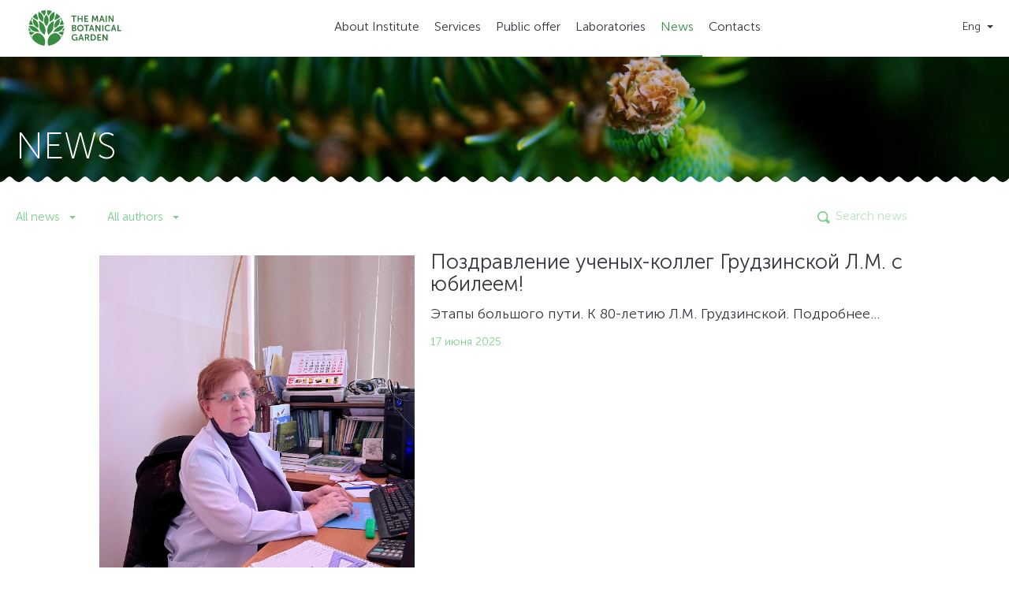

--- FILE ---
content_type: text/html; charset=utf-8
request_url: https://botsad.kz/en/news/page-18
body_size: 37616
content:
<!DOCTYPE html>
<html lang="ru">
<head>
<!-- Global site tag (gtag.js) - Google Analytics -->
<script async src="https://www.googletagmanager.com/gtag/js?id=UA-108256608-1"></script>
<script>
window.dataLayer = window.dataLayer || [];
function gtag(){dataLayer.push(arguments);}
gtag('js', new Date());
gtag('config', 'UA-108256608-1');
</script>
    <meta charset="UTF-8">
    <meta http-equiv="X-UA-Compatible" content="IE=edge">
    <meta name="viewport" content="initial-scale=1.0, width=device-width">
    <link rel="apple-touch-icon" sizes="180x180" href="/frontend/apple-touch-icon.png">
    <link rel="icon" type="image/png" sizes="32x32" href="/frontend/favicon-32x32.png">
    <link rel="icon" type="image/png" sizes="16x16" href="/frontend/favicon-16x16.png">
    <link rel="manifest" href="/frontend/manifest.json">
    <link rel="mask-icon" href="/frontend/safari-pinned-tab.svg" color="#5bbad5">
    <meta name="theme-color" content="#ffffff">
    <title>The Main Botanic Garden</title>
<meta  property="og:title" content="The Main Botanic Garden" />
<meta  property="description" content="The Main Botanic Garden is a specially protected natural area with the status of a nature conservation and scientific organization intended to carry out research and scientific developments on the conservation, protection, reproduction and use of flora, including rare and endangered plant species.

This place is called the &amp;quot;lungs of the city&amp;rdquo; not occasionally, there is a unique collection of many thousands of flora of Kazakhstan, Europe, Crimea and the Caucasus, North America and East Asia." />
<meta  property="og:description" content="The Main Botanic Garden is a specially protected natural area with the status of a nature conservation and scientific organization intended to carry out research and scientific developments on the conservation, protection, reproduction and use of flora, including rare and endangered plant species.

This place is called the &amp;quot;lungs of the city&amp;rdquo; not occasionally, there is a unique collection of many thousands of flora of Kazakhstan, Europe, Crimea and the Caucasus, North America and East Asia." />
<meta  property="keywords" />

<link type="text/css" href="/frontend/css/style.css?1686625223" rel="stylesheet" />
    <script type="text/javascript" src="/frontend/js/main.js?1508320894"></script>
    <!-- Yandex.Metrika counter -->
<script type="text/javascript" >
(function (d, w, c) {
(w[c] = w[c] || []).push(function() {
try {
w.yaCounter46322616 = new Ya.Metrika({
id:46322616,
clickmap:true,
trackLinks:true,
accurateTrackBounce:true
});
} catch(e) { }
});
var n = d.getElementsByTagName("script")[0],
s = d.createElement("script"),
f = function () { n.parentNode.insertBefore(s, n); };
s.type = "text/javascript";
s.async = true;
s.src = "https://mc.yandex.ru/metrika/watch.js";
if (w.opera == "[object Opera]") {
d.addEventListener("DOMContentLoaded", f, false);
} else { f(); }
})(document, window, "yandex_metrika_callbacks");
</script>
<noscript><div><img src="https://mc.yandex.ru/watch/46322616" style="position:absolute; left:-9999px;" alt="" /></div></noscript>
<!-- /Yandex.Metrika counter -->
</head>
<body>
<div class="main">
    <header>
        <div class="header">
            <!--<div class="beta">
                <p><span>BETA: </span></p>
            </div>-->
            <div class="container float">
                <div class="menu-button menu-button_mt5 jsMenuOpen">
                    <div class="menu-button__line menu-button__line_top"></div>
                    <div class="menu-button__line menu-button__line_middle"></div>
                    <div class="menu-button__line menu-button__line_bottom"></div>
                </div>
                <div class="logo-b">
                    <a href="/">
                                                    <svg class="logo" id="Layer_1" version="1.1" xmlns="http://www.w3.org/2000/svg"
                                 xmlns:xlink="http://www.w3.org/1999/xlink" x="0px" y="0px"
                                 viewBox="0 0 158.6 60.7" style="enable-background:new 0 0 158.6 60.7;"
                                 xml:space="preserve">
<style type="text/css">
    .st0 {
        fill: #388D42;
    }

    .st1 {
        fill: #317439;
    }

    .st2 {
        fill: #FFFFFF;
    }
</style>
                                <g>
                                    <g>
                                        <path class="st0"
                                              d="M39.9,1.4c-2.5-0.8-5.1-1.3-7.8-1.4c-1,3.6-0.1,6.9,1.9,9.5C36.1,6.9,39.5,3.4,39.9,1.4z"/>
                                        <path class="st0" d="M42,32.2c1-2.8,0.3-8.4,1.6-13.7c-5.5,1.4-9.4,6.4-10.8,11c-1.3,4.6-0.6,8.7,0.8,12.7
			C35.7,40.6,40.3,37,42,32.2z"/>
                                        <path class="st0" d="M19.1,32.2c-1-2.8-0.3-8.4-1.6-13.7c5.5,1.4,9.4,6.4,10.8,11c1.3,4.6,0.6,8.7-0.8,12.7
			C25.4,40.6,20.7,37,19.1,32.2z"/>
                                        <path class="st0"
                                              d="M56.5,46.4c0.5-0.8,1-1.6,1.4-2.5c-0.8-0.1-1.4-0.2-2.4-0.5C55.9,44.6,56.3,45.4,56.5,46.4z"/>
                                        <path class="st0" d="M51.3,38.5c1.6,2.1,3.9,3.6,6.7,4c0.2,0,0.3,0,0.5,0.1c0.8-1.8,1.4-3.6,1.8-5.5c-0.4-0.1-0.9-0.3-1.4-0.3
			C56.1,36.3,53.4,37,51.3,38.5z"/>
                                        <path class="st0" d="M53.6,43.3c-1.3-1.8-3.2-3.2-5.5-3.8c-2.6-0.7-5.3-0.3-7.5,0.9v0c-3.5,2.1-6.3,5.4-7.4,9.7
			c-1,3.7-0.6,7.3,0.8,10.6c8.9-1,16.6-5.8,21.5-12.7c0-0.6-0.1-1.1-0.3-1.7C54.8,45,54.3,44.2,53.6,43.3z"/>
                                        <path class="st0" d="M7.5,43.3c1.3-1.8,3.2-3.2,5.5-3.8c2.6-0.7,5.3-0.3,7.5,0.9v0c3.5,2.1,6.3,5.4,7.4,9.7
			c1,3.7,0.6,7.3-0.8,10.6c-8.9-1-16.6-5.8-21.5-12.7c0-0.6,0.1-1.1,0.3-1.7C6.3,45,6.8,44.2,7.5,43.3z"/>
                                        <path class="st0" d="M36.5,9.8c-1.5,3.3-0.3,6.8-0.3,10.1c4-1.8,6.2-3.9,7.4-7.3c1.1-3.3,1.3-6.5,0.2-9.6c-0.1,0-0.1-0.1-0.2-0.1
			C40.5,4.2,37.9,6.6,36.5,9.8z"/>
                                        <path class="st0" d="M52,24.3c1.7-3,1.9-6.5,1.1-9.6c-3.1,1-5.8,3.1-7.4,6.1c-1.7,3-1.9,6.5-1.1,9.6C46.9,29.5,50.3,27.4,52,24.3z
			"/>
                                        <path class="st0"
                                              d="M54.8,34.5c3.1-2.2,4.7-5.2,6-7.8c-3.8-0.3-7.4,0.2-10.6,2.2s-5.2,3.7-8,8.6C46.2,36.5,50.1,37.7,54.8,34.5z"
                                        />
                                        <path class="st0"
                                              d="M54.1,11.1c-1.8-2.1-3.8-4-6.1-5.6c-1.1,1.7-3.3,6.2-3.5,11.5C47.7,15.8,51.7,14.1,54.1,11.1z"/>
                                        <path class="st0"
                                              d="M56.9,15.1C56.2,14,55.6,13,54.8,12c-0.6,1.5-0.6,3.2-0.1,4.6C55.5,16.3,56.3,15.8,56.9,15.1z"/>
                                        <path class="st0"
                                              d="M60.4,24.4c-0.6-2.9-1.6-5.7-2.9-8.2c-1.5,1.8-3.6,5.6-4,8.8C55.8,25.3,58.1,25.1,60.4,24.4z"/>
                                        <path class="st0"
                                              d="M61,29.9c-1.6,1.6-2.4,2.8-4,5.4c1.7,0,2.8,0.2,3.6,0.3c0.3-1.7,0.5-3.4,0.5-5.2C61,30.2,61,30,61,29.9z"/>
                                        <path class="st0"
                                              d="M28.9,0c-2.7,0.1-5.3,0.6-7.8,1.4c0.4,2,3.8,5.5,5.8,8.1C29,6.9,29.9,3.6,28.9,0z"/>
                                        <path class="st0"
                                              d="M4.6,46.4c0.2-0.9,0.5-1.8,1-3c-1,0.3-1.6,0.4-2.4,0.5C3.6,44.7,4.1,45.6,4.6,46.4z"/>
                                        <path class="st0" d="M9.8,38.5C7.7,37,5,36.3,2.2,36.8c-0.5,0.1-0.9,0.2-1.4,0.3c0.4,1.9,1,3.8,1.8,5.5c0.2,0,0.3,0,0.5-0.1
			C5.9,42.1,8.2,40.6,9.8,38.5z"/>
                                        <path class="st0" d="M24.9,19.9c0-3.3,1.1-6.8-0.3-10.1c-1.4-3.3-4-5.7-7.1-7c-0.1,0-0.1,0.1-0.2,0.1c-1.1,3.1-0.9,6.3,0.2,9.6
			C18.7,16,21,18.1,24.9,19.9z"/>
                                        <path class="st0" d="M8,14.8c-0.9,3.1-0.6,6.5,1.1,9.6c1.7,3,5.1,5.1,7.4,6.1c0.9-3.1,0.6-6.5-1.1-9.6C13.8,17.9,11.1,15.8,8,14.8
			z"/>
                                        <path class="st0"
                                              d="M6.3,34.5c4.7,3.2,8.7,2,12.7,3c-2.8-4.8-4.8-6.6-8-8.6S4,26.3,0.3,26.6C1.5,29.3,3.1,32.3,6.3,34.5z"/>
                                        <path class="st0"
                                              d="M16.5,17c-0.2-5.2-2.4-9.8-3.5-11.5C10.8,7.1,8.7,9,7,11.1C9.4,14.1,13.3,15.8,16.5,17z"/>
                                        <path class="st0"
                                              d="M6.3,12c-0.8,1-1.4,2-2.1,3.1c0.6,0.6,1.3,1.2,2.1,1.5C6.9,15.2,6.9,13.5,6.3,12z"/>
                                        <path class="st0"
                                              d="M7.6,25.1c-0.4-3.2-2.5-7-4-8.8c-1.3,2.5-2.3,5.3-2.9,8.2C2.9,25.1,5.3,25.3,7.6,25.1z"/>
                                        <path class="st0"
                                              d="M0.1,29.9c0,0.2,0,0.4,0,0.6c0,1.8,0.2,3.5,0.5,5.2c0.8-0.2,1.9-0.3,3.6-0.3C2.5,32.6,1.7,31.4,0.1,29.9z"/>
                                        <path class="st0"
                                              d="M30.5,7.6c-2.4,2.5-4,6-4,9.8c0,3.8,1.5,7.3,4,9.8c2.4-2.5,4-6,4-9.8C34.5,13.6,33,10.1,30.5,7.6z"/>
                                    </g>
                                    <g>
                                        <g>
                                            <path class="st1" d="M76.7,19.8v-9h-3.5V9.2h8.9v1.7h-3.5v9H76.7z"/>
                                            <path class="st1"
                                                  d="M83.9,19.8V9.2h1.9v4.5h4.9V9.2h1.9v10.7h-1.9v-4.5h-4.9v4.5H83.9z"/>
                                            <path class="st1"
                                                  d="M95.5,19.8V9.2h6.4v1.7h-4.4v2.8h3.6v1.7h-3.6v2.9h4.7v1.7H95.5z"/>
                                            <path class="st1" d="M108.1,19.8L109,9.2h2.1l2.1,5.3l0.5,1.6h0c0.2-0.6,0.4-1.1,0.5-1.6l2.1-5.3h2.1l0.9,10.7h-1.9l-0.4-6
				c0-0.4,0-1.1,0-1.4v-0.3h0c-0.2,0.7-0.4,1.2-0.6,1.7l-1.7,4.1h-1.7l-1.7-4.1l-0.6-1.7h0c0,0.6,0,1.2,0,1.7l-0.4,6H108.1z"/>
                                            <path class="st1" d="M120.8,19.8l3.7-10.7h2l3.7,10.7h-2l-0.9-2.7h-3.7l-0.9,2.7H120.8z M124.2,15.5h2.8l-0.9-2.9l-0.4-1.6h0
				c-0.2,0.7-0.3,1.2-0.4,1.6L124.2,15.5z"/>
                                            <path class="st1" d="M132,19.8V9.2h1.9v10.7H132z"/>
                                            <path class="st1" d="M136.9,19.8V9.2h1.9l4,6.2c0.2,0.4,0.6,1,0.8,1.4l0.1,0.3h0c-0.1-0.7-0.1-1.2-0.1-1.6V9.2h1.9v10.7h-1.9
				l-4-6.1c-0.2-0.4-0.6-1-0.8-1.4l-0.1-0.3h0c0.1,0.7,0.1,1.2,0.1,1.7v6.1H136.9z"/>
                                            <path class="st1" d="M74.3,35.8V25.2h3.8c2,0,3.3,1,3.3,2.7c0,1-0.5,1.8-1.3,2.3v0c1.1,0.3,1.7,1.4,1.7,2.5c0,1-0.3,1.8-1,2.3
				c-0.7,0.5-1.6,0.8-2.6,0.8H74.3z M76.2,29.5h1.9c0.8,0,1.3-0.6,1.3-1.4c0-0.8-0.5-1.3-1.4-1.3h-1.8V29.5z M76.2,34.1h2.1
				c1,0,1.5-0.6,1.5-1.5c0-0.9-0.6-1.5-1.5-1.5h-2.1V34.1z"/>
                                            <path class="st1" d="M84.7,26.5c1-1,2.4-1.6,4-1.6c1.6,0,2.9,0.5,3.9,1.6c1,1,1.6,2.3,1.6,3.9c0,1.6-0.5,2.9-1.6,4
				c-1,1.1-2.3,1.6-3.9,1.6c-1.6,0-2.9-0.5-4-1.6c-1-1.1-1.5-2.4-1.5-4C83.2,28.9,83.7,27.6,84.7,26.5z M86.2,33.1
				c0.7,0.7,1.5,1.1,2.5,1.1c1,0,1.8-0.4,2.5-1.1c0.7-0.7,1-1.6,1-2.7c0-1-0.3-1.9-1-2.6c-0.7-0.7-1.5-1.1-2.5-1.1
				c-1,0-1.8,0.3-2.5,1.1c-0.7,0.7-1,1.6-1,2.6C85.2,31.5,85.5,32.4,86.2,33.1z"/>
                                            <path class="st1" d="M98.3,35.8v-9h-3.5v-1.7h8.9v1.7h-3.5v9H98.3z"/>
                                            <path class="st1" d="M103.3,35.8l3.7-10.7h2l3.7,10.7h-2l-0.9-2.7h-3.7l-0.9,2.7H103.3z M106.7,31.5h2.8l-0.9-2.9l-0.4-1.6h0
				c-0.2,0.7-0.3,1.2-0.4,1.6L106.7,31.5z"/>
                                            <path class="st1" d="M114.5,35.8V25.2h1.9l4,6.2c0.2,0.4,0.6,1,0.8,1.4l0.1,0.3h0c-0.1-0.7-0.1-1.2-0.1-1.6v-6.2h1.9v10.7h-1.9
				l-4-6.1c-0.2-0.4-0.6-1-0.8-1.4l-0.1-0.3h0c0.1,0.7,0.1,1.2,0.1,1.7v6.1H114.5z"/>
                                            <path class="st1" d="M126.2,35.8V25.2h1.9v10.7H126.2z"/>
                                            <path class="st1" d="M131.7,26.5c1-1,2.3-1.6,3.9-1.6c1.6,0,2.9,0.5,3.9,1.5l-0.9,1.4c-0.8-0.7-1.9-1.1-2.9-1.1
				c-1.1,0-2,0.3-2.6,1.1c-0.6,0.7-0.9,1.6-0.9,2.6c0,1.1,0.3,2,1,2.7c0.6,0.7,1.5,1.1,2.6,1.1c1.1,0,2.2-0.5,3.1-1.4l1,1.4
				c-1.1,1.2-2.5,1.7-4.2,1.7c-1.6,0-3-0.5-4-1.6c-1-1-1.5-2.4-1.5-4C130.1,28.9,130.7,27.6,131.7,26.5z"/>
                                            <path class="st1" d="M140.9,35.8l3.7-10.7h2l3.7,10.7h-2l-0.9-2.7h-3.7l-0.9,2.7H140.9z M144.2,31.5h2.8l-0.9-2.9l-0.4-1.6h0
				c-0.2,0.7-0.3,1.2-0.4,1.6L144.2,31.5z"/>
                                            <path class="st1" d="M152.1,35.8V25.2h1.9v9h4.6v1.7H152.1z"/>
                                            <path class="st1" d="M75.2,42.6c1-1.1,2.4-1.6,3.9-1.6c1.6,0,2.9,0.5,4,1.3l-1,1.4c-0.7-0.6-1.8-1-2.8-1c-1.2,0-2.1,0.3-2.7,1.1
				c-0.6,0.7-1,1.6-1,2.6c0,1.1,0.3,2.1,1,2.8c0.7,0.7,1.5,1.1,2.6,1.1c1,0,1.9-0.4,2.7-1.1v-1.2h-1.6v-1.7h3.4v5.6H82v-0.5l0-0.5h0
				c-0.7,0.7-1.9,1.1-3.1,1.1c-1.5,0-2.7-0.5-3.7-1.5c-1-1-1.5-2.4-1.5-4C73.7,44.9,74.2,43.6,75.2,42.6z"/>
                                            <path class="st1" d="M85.1,51.8l3.7-10.7h2l3.7,10.7h-2l-0.9-2.7H88l-0.9,2.7H85.1z M88.5,47.5h2.8l-0.9-2.9L89.9,43h0
				c-0.2,0.7-0.3,1.2-0.4,1.6L88.5,47.5z"/>
                                            <path class="st1" d="M96.4,51.8V41.2h3.5c0.9,0,1.6,0.1,2,0.3c1.1,0.5,1.8,1.5,1.8,2.9c0,1.3-0.7,2.5-1.8,2.9v0
				c0.1,0.1,0.2,0.3,0.3,0.6l2.2,4h-2.2l-2.1-4h-1.9v4H96.4z M98.3,46.2h1.7c1,0,1.7-0.7,1.7-1.7c0-0.7-0.3-1.2-0.8-1.5
				c-0.3-0.1-0.7-0.2-1.2-0.2h-1.4V46.2z"/>
                                            <path class="st1" d="M106.3,51.8V41.2h3.6c1.7,0,3,0.5,4,1.4c1,0.9,1.5,2.2,1.5,3.9c0,1.7-0.5,3-1.5,3.9c-1,0.9-2.3,1.4-4,1.4
				H106.3z M108.3,50.1h1.6c2.2,0,3.5-1.3,3.5-3.7c0-2.3-1.4-3.6-3.5-3.6h-1.6V50.1z"/>
                                            <path class="st1"
                                                  d="M117.8,51.8V41.2h6.4v1.7h-4.4v2.8h3.6v1.7h-3.6v2.9h4.7v1.7H117.8z"/>
                                            <path class="st1" d="M126.6,51.8V41.2h1.9l4,6.2c0.2,0.4,0.6,1,0.8,1.4l0.1,0.3h0c-0.1-0.7-0.1-1.2-0.1-1.6v-6.2h1.9v10.7h-1.9
				l-4-6.1c-0.2-0.4-0.6-1-0.8-1.4l-0.1-0.3h0c0.1,0.7,0.1,1.2,0.1,1.7v6.1H126.6z"/>
                                        </g>
                                    </g>
                                </g>
</svg>
                                            </a>
                </div>
                <div class="menu-b jsMenu">

                    <div class="submenu jsSubmenu" data-sub="about">
                        <ul class="submenu-list">
                            <li class="menu-item menu-item_submenu-button">
                                <div class="menu-button menu-button_submenu-slide jsSubmenuClose">
                                    <div class="menu-button__line menu-button__line_top"></div>
                                    <div class="menu-button__line menu-button__line_bottom"></div>
                                </div>
                                <div class="menu-button menu-button_submenu-close jsMenuOpen">
                                    <div class="menu-button__line menu-button__line_top"></div>
                                    <div class="menu-button__line menu-button__line_middle"></div>
                                    <div class="menu-button__line menu-button__line_bottom"></div>
                                </div>
                                <div class="clearfix"></div>
                            </li>
                            <li class="submenu-item">
                                <a href="/en/page/about" class="submenu-link">About Institute</a>
                            </li>
                            <li class="submenu-item">
                                <a href="/en/page/activities" class="submenu-link">Виды деятельности</a>
                            </li>
                            <li class="submenu-item">
                                <a href="/en/page/directions" class="submenu-link">Научные направления</a>
                            </li>
                            <li class="submenu-item">
                                <a href="/en/page/leaders" class="submenu-link">Руководство</a>
                            </li>
                            <li class="submenu-item">
                                <a href="/en/page/service" class="submenu-link">Services</a>
                            </li>
                        </ul>
                    </div>

                    <ul class="menu-list jsMainMenu">
                        <li class="menu-item menu-item_button">
                            <div class="menu-button menu-button_close jsMenuOpen">
                                <div class="menu-button__line menu-button__line_top"></div>
                                <div class="menu-button__line menu-button__line_middle"></div>
                                <div class="menu-button__line menu-button__line_bottom"></div>
                            </div>
                        </li>
                        <li class="menu-item">
                            <a href="/en/page/about" class="menu-link ">About Institute</a>
                            <div class="submenu-button jsSubmenuOpen" data-sub="about"></div>
                        </li>
                        <!--<li class="menu-item">
                            <a href="" class="menu-link "></a>
                        </li>-->
                        <li class="menu-item">
                            <a href="/en/page/service" class="menu-link ">Services</a>
                        </li>
                        <!--<li class="menu-item">
                            <a href="/en/price" class="menu-link ">Price List</a>
                        </li>-->
                         <li class="menu-item">
	<a href="/en/page/publichnaya_oferta" class="menu-link ">Public offer</a>
</li>
                        <li class="menu-item">
                            <a href="/en/labs" class="menu-link ">Laboratories</a>
                        </li>
                        <li class="menu-item">
                            <a href="/en/news" class="menu-link active">News</a>
                        </li>
                        <li class="menu-item">
                            <a href="/en/contacts" class="menu-link js-anchor-link ">Contacts</a>
                        </li>
                    </ul>
                </div>


                <div class="lang-b jsDropdown">
                    <span class="lang-link">Eng</span>
                    <div class="lang-select jsDropdownList">
                                                                                <a href="/ru">Рус</a>
                                                                                                            <a href="/kz">Каз</a>
                                                                                                                            </div>
                </div>
            </div>
        </div>
    </header>

    <div class="page-top-b page-top--list f-border-bottom" style="background-image: url('/frontend/img/bg/news-list-bg.jpg');">
    <div class="container">
        <div class="page-top__in">
            <!--<div class="bread-crumbs">
                <a href="" class="bread-crumbs__link">Главная</a>
                <span class="bread-crumbs__link">Новости</span>
            </div>-->
            <div class="page-top__bottom">
                <h1 class="page-top__title">News</h1>
            </div>
        </div>
    </div>
</div>
<div class="page-content">
    <div class="container">
        <div class="filter-b float">
            <!--<form method="GET" action="/search/news">-->
                <div class="filter__link-b">
                    <select name="type" id="select_type">
                        <option value="news">All news</option><!--<span class="filter__link"></span>-->
                        <option value="article">All articles</option>
                        <option value="expedition">All expeditions</option>
                    </select>
                </div>
                <div class="filter__link-b">
                    <select name="author" id="select_author">
                        <option value="">All authors</option>
                                                <option value="1" ></option>
                                            </select>
                </div>
                <div class="filter__search-b">
                    <div class="filter__search-wrapper">
                        <form method="GET" action="/en/search/news">
                            <button type="submit" class="filter__search-button">
                                <svg class="filter__search-icon" version="1.1" x="0px" y="0px" viewBox="0 0 24 24" width="16px" height="16px">
                                    <path fill="#7ad088" d="M18.6,15.1c0.9-1.5,1.4-3.2,1.4-5.1c0-5.5-4.5-10-10-10C4.5,0,0,4.5,0,10s4.5,10,10,10c1.9,0,3.6-0.5,5.1-1.4l5.4,5.4l3.5-3.5L18.6,15.1z M10,17.4c-4.1,0-7.5-3.4-7.5-7.5S5.8,2.4,10,2.4c4.1,0,7.5,3.4,7.5,7.5S14.1,17.4,10,17.4z"/>
                                </svg>
                            </button>
                            <input type="text" class="filter__search-input" name="search" placeholder="Search news">
                        </form>
                    </div>
                </div>
            <!--</form>-->
        </div>
        <ul class="news-list">
                        <li class="news-list-item float">
                <div class="news-list__img-b">
                    <img src="/storage/e6/e65f640185e2073c682e50ff1d3d6057.jpg" class="news-list__img"/>
                </div>
                <div class="news-list__info-b">
                    <h3 class="news-list__info-title">Поздравление ученых-коллег Грудзинской Л.М. с юбилеем! </h3>
                    <p class="news-list__info-text">Этапы большого пути.&nbsp;К 80-летию Л.М. Грудзинской. Подробнее...
</p>
                    <span class="news-list__info-date">17 июня 2025</span>
                </div>
                <a href="/en/news/view/pozdravlenie_uchenihkolleg_grudzinskuu_lm_s_ubileem" class="block-link"></a>
            </li>
                        <li class="news-list-item float">
                <div class="news-list__img-b">
                    <img src="/storage/85/8575134c4a6c7671e826c3417d11cb97.jpg" class="news-list__img"/>
                </div>
                <div class="news-list__info-b">
                    <h3 class="news-list__info-title">К ЮБИЛЕЮ УЧЕНОГО: ГРУДЗИНСКАЯ ЛЮДМИЛА МИХАЙЛОВНА </h3>
                    <p class="news-list__info-text">&nbsp;17 июня 2025 года отмечает знаменательный юбилей Людмила Михайловна Грудзинская &ndash; известный казахстанский ученый-интродуктор, кандидат биологических наук, ведущий научный сотрудник лаборатории растительных ресурсов, бессменный куратор коллекции лекарственных растений Главного ботанического сада (г. Алматы). Подробнее...
</p>
                    <span class="news-list__info-date">17 июня 2025</span>
                </div>
                <a href="/en/news/view/k_ubileu_uchenogo_grudzinskaya_ludmila_mihailovna" class="block-link"></a>
            </li>
                        <li class="news-list-item float">
                <div class="news-list__img-b">
                    <img src="/storage/4b/4bee3929a05817e12bf1deead64894ff.JPG" class="news-list__img"/>
                </div>
                <div class="news-list__info-b">
                    <h3 class="news-list__info-title">Визит Старшего офицера ООН в области лесного хозяйства</h3>
                    <p class="news-list__info-text">13 июня 2025 года в Институте ботаники и фитоинтродукции состоялась встреча со Старшим офицером ООН в области лесного хозяйства Кристофом Бесасье. Подробнее...
</p>
                    <span class="news-list__info-date">16 июня 2025</span>
                </div>
                <a href="/en/news/view/vizit_starshego_ofitsera_oon_v_oblasti_lesnogo_hozyaistva" class="block-link"></a>
            </li>
                        <li class="news-list-item float">
                <div class="news-list__img-b">
                    <img src="/storage/ea/eaef1fc8c84a39508491149f93a95792.jpg" class="news-list__img"/>
                </div>
                <div class="news-list__info-b">
                    <h3 class="news-list__info-title">Экспедиция в Атыраускую и Актюбинскую область</h3>
                    <p class="news-list__info-text">С 19 мая по 2 июня 2025 года проведена комплексная экспедиция сотрудниками РГП на ПХВ &laquo;Институт ботаники и фитоинтродукции&raquo; КЛХЖМ МЭПР РК и РГП на ПВХ &laquo;Институт зоологии&raquo; КН МНВО РК. Подробнее...
</p>
                    <span class="news-list__info-date">08 июня 2025</span>
                </div>
                <a href="/en/news/view/ekspeditsiya_v_atirauskuu_i_aktubinskuu_oblast" class="block-link"></a>
            </li>
                        <li class="news-list-item float">
                <div class="news-list__img-b">
                    <img src="/storage/63/639ab749dcfea32e8086a0c0aa7e3411.jpg" class="news-list__img"/>
                </div>
                <div class="news-list__info-b">
                    <h3 class="news-list__info-title">Мероприятия в ботсаду к Всемирному дню окружающей среды</h3>
                    <p class="news-list__info-text">Поздравляем всех коллег с Всемирным днем окружающей среды – профессиональным праздником всех защитников природы, специалистов по охране окружающей среды, общественных деятелей и эковолонтеров, который отмечается в мире 5 июня. Подробнее...
</p>
                    <span class="news-list__info-date">05 июня 2025</span>
                </div>
                <a href="/en/news/view/meropriyatiya_v_botsadu_k_vsemirnomu_dnu_okruzhaushchei_sredi" class="block-link"></a>
            </li>
                    </ul>
    </div>
</div>
<div class="page-content__bottom f-border">
                <div class="pagination-b float">
                <a href="/en/news/page-1" class="pagination-arrow pagination-arrow--prev">&larr; Ctrl</a>
                                            <a href="/en/news/page-1" class="pagination-link">1</a>
                                                <a href="/en/news/page-2" class="pagination-link">2</a>
                                                <span class="pagination-dot">...</span>
                                                <a href="/en/news/page-15" class="pagination-link">15</a>
                                                <a href="/en/news/page-16" class="pagination-link">16</a>
                                                <a href="/en/news/page-17" class="pagination-link">17</a>
                                                <a href="/en/news/page-18" class="pagination-link active">18</a>
                                                <a href="/en/news/page-19" class="pagination-link">19</a>
                                                <a href="/en/news/page-20" class="pagination-link">20</a>
                                                <a href="/en/news/page-21" class="pagination-link">21</a>
                                                <span class="pagination-dot">...</span>
                                                <a href="/en/news/page-189" class="pagination-link">189</a>
                                                <a href="/en/news/page-190" class="pagination-link">190</a>
                                        <a href="/en/news/page-190" class="pagination-arrow pagination-arrow--next">Ctrl &rarr;</a>
            </div>
    </div>

<script>
    $(function () {
        $('#select_type').on('change', function (e) {
            var target = e.target.value;
            console.log(e.target.value);
            location.href = '/'+target;
        });
        $('#select_author').on('change', function (e) {
            var target = e.target.value;
            console.log(e.target.value);
            location.href = '/news/?author='+target;
        })
    })
</script>
            <section id="contacts">
        <div class="contacts-b">
            <div class="container">
                <div class="form-b form--center">
                    <form id="subscribe_form" action="/subscribe/" method="POST">
                        <h3 class="title--mid title--black">Subscribe</h3>
                        <div class="input_field input_email">
                            <input type="email" name="email" class="form__input" placeholder="Your e-mail" required />
                        </div>
                        <button type="button" class="flat-link flat-link--block">Subscribe</button>
                    </form>
                    <img src="/frontend/img/bird.svg" alt="" class="form__bird">
                </div>
            </div>
        </div>
    </section>
        </div>
<footer>
    <div class="footer f-border-top">
        <div class="copyright">© 2011-2024  Главный Ботанический сад Алматы</div>
        <div class="social-b social--green">
                        <a href="https://www.instagram.com/botsadkz/ " class="social" target="_blank">
                <svg class="social-icon" version="1.1" x="0px" y="0px" width="18px" height="18px" viewBox="0 0 18 18">
                    <path fill="#328E42" d="M16.3,0c0,0-0.1,0-0.1,0H1.8C1.7,0,1.6,0,1.5,0C0.7,0.2,0.1,0.9,0,1.7c0,0,0,0.1,0,0.1v14.4c0,0.1,0,0.2,0,0.3c0.2,0.8,0.8,1.4,1.6,1.5c0,0,0.1,0,0.1,0h14.4c0.1,0,0.2,0,0.3,0c0.7-0.2,1.3-0.8,1.5-1.5c0-0.1,0-0.2,0-0.2V1.8c0-0.1,0-0.2,0-0.2C17.8,0.8,17.1,0.1,16.3,0z M13.6,1.5c0.6,0,1.1,0,1.7,0c0.4,0,0.7,0.3,0.7,0.7c0,0.6,0,1.1,0,1.7c0,0.4-0.3,0.7-0.7,0.7c-0.3,0-0.6,0-0.9,0c-0.3,0-0.5,0-0.8,0c-0.3,0-0.6-0.2-0.7-0.5c0-0.1,0-0.2,0-0.3c0-0.6,0-1.1,0-1.7C12.9,1.8,13.2,1.5,13.6,1.5zM9,5.4c2,0,3.7,1.7,3.6,3.7c0,2-1.7,3.6-3.7,3.6c-2,0-3.6-1.7-3.6-3.7C5.4,7,7,5.4,9,5.4z M16.1,7.4c0,2.7,0,5.3,0,8c0,0.4-0.3,0.7-0.7,0.7c-4.2,0-8.4,0-12.7,0c-0.4,0-0.7-0.3-0.7-0.7c0-2.7,0-5.3,0-8v0c0.6,0,1.1,0,1.7,0c-0.4,1.5-0.3,3,0.4,4.4c0.5,0.9,1.2,1.7,2.2,2.2c1.8,1,4.1,0.9,5.9-0.3c0.7-0.5,1.2-1,1.6-1.7c0.4-0.7,0.7-1.4,0.8-2.2c0.1-0.8,0-1.6-0.2-2.4L16.1,7.4L16.1,7.4z"/>
                </svg>
            </a>
                                    <a href="https://vk.com/botsadkz " class="social" target="_blank">
                <svg class="social-icon" version="1.1" x="0px" y="0px" viewBox="0 0 26 16" width="26px" height="16px">
                    <path fill-rule="evenodd" clip-rule="evenodd" fill="#328E42" d="M23.4,10.7c-1.7-1.8-2.6-0.9,0-4.4C25,4,26.2,2.1,26,1.5c-0.2-0.5-4.6-1.4-5.2-0.6c-1.7,2.7-2,3.3-2.6,4.4c-0.9,1.8-1,2.7-1.7,2.7c-0.8,0-0.9-1.7-0.9-2.7c0-2.9,0.4-5-0.9-5.3c0,0-1.7,0-2.6,0c-1.4,0-2.6,0.9-2.6,0.9S8.5,1.7,8.7,1.8c0.3,0,1.7-0.4,1.7,0.9c0,0.9,0,1.8,0,1.8S10.4,8,9.6,8C8.7,8,7,4.4,5.2,1.8c-0.7-1-0.9-0.9-1.7-0.9c-0.9,0-1.7,0-2.6,0C0,0.9-0.1,1.5,0,1.8C1.8,6.2,3,9,6.3,12.5c3,3.2,5,3.4,6.7,3.5c0.4,0,0,0,0.9,0s0.9-1.3,0.9-1.8c0-0.9,0.9-1.8,1.7-1.8c0.9,0,2.3,1.5,3.5,2.7c0.9,0.9,0.9,0.9,1.7,0.9c0.9,0,2.6,0,2.6,0s1.7-0.1,1.7-1.8C26,13.7,25.4,12.7,23.4,10.7z"/>
                </svg>
            </a>
                                                <a href="https://www.facebook.com/botsadkz " class="social" target="_blank">
                <svg class="social-icon" version="1.1" x="0px" y="0px" viewBox="0 0 9 18" width="9px" height="18px">
                    <path fill-rule="evenodd" clip-rule="evenodd" fill="#328E42"  d="M6,5.9l0-1.6c0-0.8,0.1-1.2,1.3-1.2H9V0H6.3C3.1,0,2,1.5,2,4v1.9H0V9h2v9h4V9h2.7L9,5.9H6z"/>
                </svg>
            </a>
                    </div>
    </div>
</footer>

<div class="modal modal_feedback">
    <div class="modal__bg"></div>
    <div class="modal__content">
        <div class="modal__text">Ваше сообщение успешно отправлено.<br>Благодарим за обращение</div>
        <div class="modal__button">Ок</div>
    </div>
</div>
<div class="modal modal_subscribe">
    <div class="modal__bg"></div>
    <div class="modal__content">
        <div class="modal__text">Ваша подписка успешно оформлена.<br><br> Спасибо</div>
        <div class="modal__button">Ок</div>
    </div>
</div>
<script>
    $(function () {
        $('.modal .modal__button').on('click', function () {
           $('.modal').css('display', 'none')
        });

        var send_btn = $('#feedback_form button');
        send_btn.on('click', function () {
            var name = $('#feedback_form input[name=name]');
            var email = $('#feedback_form input[name=email]');
            var comment = $('#feedback_form textarea[name=comment]');
            console.log(email.val());
            send(name.val(),email.val(),comment.val());
            function send(name,email,comment) {
                $.ajax({
                    url: "/welcome/feedback",
                    //contentType: "application/json",
                    method: "POST",
                    data: {
                        name: name,
                        email: email,
                        comment: comment
                    },
                    success: function (res) {
                        var response = JSON.parse(res);
                        console.log(response);
                        if(response.errors){
                            $('span.error_message').remove();
                            $.each(response.errors,function (i, v) {
                                console.log('key: input_'+i+' val: '+v);
                                $('#feedback_form .input_'+i).prepend('<span class="error_message" style="color:red;">'+v+'</span>');
                            });
                        } else {
                            $('span.error_message').remove();
                            $('#feedback_form').trigger('reset');
                            $('.modal_feedback').css('display', 'block');
                        }
                    },
                    error: function (err) {
                        console.log(err)
                    }
                })
            }
        });

        var subs_btn = $('#subscribe_form button');
        subs_btn.on('click', function () {
            var email = $('#subscribe_form input[name=email]');
            console.log(email.val());
            send(email.val());
            function send(email) {
                $.ajax({
                    url: "/subscribe/subscribe",
                    //contentType: "application/json",
                    method: "POST",
                    data: {
                        email: email
                    },
                    success: function (res) {
                        var response = JSON.parse(res);
                        console.log(response);
                        if(response.errors){
                            $('span.error_message').remove();
                            $.each(response.errors,function (i, v) {
                                console.log('key: input_'+i+' val: '+v);
                                $('#subscribe_form .input_'+i).prepend('<span class="error_message" style="color:red;">'+v+'</span>');
                            });
                        } else {
                            $('span.error_message').remove();
                            $('#subscribe_form').trigger('reset');
                            $('.modal_subscribe').css('display', 'block');
                        }
                    },
                    error: function (err) {
                        console.log(err)
                    }
                })
            }
        });
    })
</script>
</body>
</html>

--- FILE ---
content_type: text/css
request_url: https://botsad.kz/frontend/css/style.css?1686625223
body_size: 49773
content:
.lb-loader,.lightbox{text-align:center;line-height:0}.lb-dataContainer:after,.lb-outerContainer:after{content:"";clear:both}body.lb-disable-scrolling{overflow:hidden}.lightboxOverlay{position:absolute;top:0;left:0;z-index:9999;background-color:#000;filter:alpha(opacity=80);opacity:.8;display:none}.lightbox{position:absolute;left:0;width:100%;z-index:10000;font-weight:400}.lightbox .lb-image{display:block;height:auto;max-width:inherit;max-height:none;border-radius:3px;border:4px solid #fff}.lightbox a img{border:none}.lb-outerContainer{position:relative;width:250px;height:250px;margin:0 auto;border-radius:4px;background-color:#fff}.lb-loader,.lb-nav{position:absolute;left:0}.lb-outerContainer:after{display:table}.lb-loader{top:43%;height:25%;width:100%}.lb-cancel{display:block;width:32px;height:32px;margin:0 auto}.lb-nav{top:0;height:100%;width:100%;z-index:10}.lb-container>.nav{left:0}.lb-nav a{outline:0}.lb-next,.lb-prev{height:100%;cursor:pointer;display:block}.lb-nav a.lb-prev{width:34%;left:0;float:left;filter:alpha(opacity=0);opacity:0;-webkit-transition:opacity .6s;-moz-transition:opacity .6s;-o-transition:opacity .6s;transition:opacity .6s}.lb-nav a.lb-prev:hover{filter:alpha(opacity=100);opacity:1}.lb-nav a.lb-next{width:64%;right:0;float:right;filter:alpha(opacity=0);opacity:0;-webkit-transition:opacity .6s;-moz-transition:opacity .6s;-o-transition:opacity .6s;transition:opacity .6s}.lb-nav a.lb-next:hover{filter:alpha(opacity=100);opacity:1}.lb-dataContainer{margin:0 auto;padding-top:5px;width:100%;-moz-border-radius-bottomleft:4px;-webkit-border-bottom-left-radius:4px;border-bottom-left-radius:4px;-moz-border-radius-bottomright:4px;-webkit-border-bottom-right-radius:4px;border-bottom-right-radius:4px}.lb-dataContainer:after{display:table}.lb-data{padding:0 4px;color:#ccc}.lb-data .lb-details{width:85%;float:left;text-align:left;line-height:1.1em}.lb-data .lb-caption{font-size:13px;font-weight:700;line-height:1em}.lb-data .lb-caption a{color:#4ae}.lb-data .lb-number{display:block;clear:left;padding-bottom:1em;font-size:12px;color:#999}.lb-data .lb-close{display:block;float:right;width:30px;height:30px;text-align:right;outline:0;filter:alpha(opacity=70);opacity:.7;-webkit-transition:opacity .2s;-moz-transition:opacity .2s;-o-transition:opacity .2s;transition:opacity .2s}.lb-data .lb-close:hover{cursor:pointer;filter:alpha(opacity=100);opacity:1}article,aside,details,figcaption,figure,footer,header,main,menu,nav,section,summary{display:block}button,input{overflow:visible}button,select{text-transform:none}button,html [type="button"],[type="reset"],[type="submit"]{-webkit-appearance:button}button::-moz-focus-inner,[type="button"]::-moz-focus-inner,[type="reset"]::-moz-focus-inner,[type="submit"]::-moz-focus-inner{border-style:none;padding:0}button:-moz-focusring,[type="button"]:-moz-focusring,[type="reset"]:-moz-focusring,[type="submit"]:-moz-focusring{outline:1px dotted ButtonText}textarea{overflow:auto}input[type="checkbox"],input [type="radio"]{box-sizing:border-box;padding:0}input[type="number"]::-webkit-inner-spin-button,input [type="number"]::-webkit-outer-spin-button{height:auto}input[type="search"]{-webkit-appearance:textfield;outline-offset:-2px}input[type="search"]::-webkit-search-cancel-button,input [type="search"]::-webkit-search-decoration{-webkit-appearance:none}input::-webkit-input-placeholder{color:inherit;opacity:.54}input::-webkit-file-upload-button{-webkit-appearance:button;font:inherit}ul,li{list-style:none}a{text-decoration:none}@font-face{font-family:'MuseoSansLight';src:url('../fonts/MuseoSans300.eot');src:local('MuseoSansLight'),local('MuseoSansLight'),url('../fonts/MuseoSans300.eot?#iefix') format('embedded-opentype'),url('../fonts/MuseoSans300.woff') format('woff'),url('../fonts/MuseoSans300.ttf') format('truetype')}@font-face{font-family:'MuseoSansThin';src:url('../fonts/MuseoSans100.eot');src:local('MuseoSansThin'),local('MuseoSansThin'),url('../fonts/MuseoSans100.eot?#iefix') format('embedded-opentype'),url('../fonts/MuseoSans100.woff') format('woff'),url('../fonts/MuseoSans100.ttf') format('truetype')}@font-face{font-family:'MuseoSansMedium';src:url('../../fonts/MuseoSans500.eot');src:local('MuseoSansMedium'),local('MuseoSansMedium'),url('../fonts/MuseoSans500.eot?#iefix') format('embedded-opentype'),url('../fonts/MuseoSans500.woff') format('woff'),url('../fonts/MuseoSans500.ttf') format('truetype')}@font-face{font-family:'MuseoSansBold';src:url('../fonts/MuseoSans700.eot');src:local('MuseoSansBold'),local('MuseoSansBold'),url('../fonts/MuseoSans700.eot?#iefix') format('embedded-opentype'),url('../fonts/MuseoSans700.woff') format('woff'),url('../fonts/MuseoSans700.ttf') format('truetype')}@font-face{font-family:'MuseoSansBlack';src:url('../fonts/MuseoSans900.eot');src:local('MuseoSansBlack'),local('MuseoSansBlack'),url('../fonts/MuseoSans900.eot?#iefix') format('embedded-opentype'),url('../fonts/MuseoSans900.woff') format('woff'),url('../fonts/MuseoSans900.ttf') format('truetype')}*{margin:0;padding:0;-webkit-box-sizing:border-box;-moz-box-sizing:border-box;box-sizing:border-box}html{height:100%;-ms-text-size-adjust:100%;-webkit-text-size-adjust:100%;padding:0;margin:0}body{height:100%;width:100%;margin:0;line-height:1;font-size:18px;-webkit-box-sizing:border-box;-moz-box-sizing:border-box;box-sizing:border-box;text-align:center;font-style:normal;color:#ffffff;background:#ffffff;font-weight:300;font-family:'MuseoSansLight',sans-serif}.clearfix{clear:both}.float{zoom:1}.float:after{content:'';display:table;clear:both}@media (min-width:1024px) and (max-width:1200px){.hidden-lg{display:none !important}}.social{float:left;width:50px;height:50px;margin:0 0 0 20px;border:2px solid #ffffff;line-height:46px;text-align:center;-webkit-transition:opacity .3s;-moz-transition:opacity .3s;-ms-transition:opacity .3s;-o-transition:opacity .3s;transition:opacity .3s}.social:first-child{margin:0}.social-icon{display:inline-block;vertical-align:middle}.social-icon path{fill:#ffffff}.social--green .social{border-color:#338E42}.social--green .social path{fill:#338E42}.social-b{display:inline-block;font-size:0}.social:hover{opacity:.75}.block-link{position:absolute;left:0;right:0;top:0;bottom:0;display:block}.f-left{float:left}.f-right{float:right}.bread-crumbs{font-size:0}.bread-crumbs__link{font-size:14px;display:inline-block;color:#ffffff}@media (max-width:576px){.bread-crumbs__link{font-size:12px}}.bread-crumbs__link:before{content:'\003e';display:inline-block;margin:0 8px}.bread-crumbs__link:first-child:before{display:none}.container{max-width:1280px;width:100%;padding:0 20px;margin:0 auto}
.main{
margin:0 auto;
overflow:hidden;
min-height:100%;
padding:71px 0 0;
}
.title{font-size:36px;font-weight:300;text-transform:uppercase;font-family:'MuseoSansLight',sans-serif;color:#ffffff}@media (max-width:1023px){.title{font-size:26px}}@media (max-width:576px){.title{font-size:20px}}.title--lrg{font-size:46px;margin:0 0 27px;font-family:'MuseoSansThin',sans-serif;font-weight:100}@media (max-width:1023px){.title--lrg{font-size:36px}}@media (max-width:576px){.title--lrg{font-size:26px}}.title--black{color:#35363d}.title--mid{font-size:26px;text-transform:none;margin:0 0 30px;font-weight:300}@media (max-width:1023px){.title--mid{font-size:20px}}.title--marg{margin:0 0 17px}.title-text{font-size:18px;display:block}.menu-b{position:relative;display:inline-block;padding:14px 0 0}.menu-b.active{transform:translateX(0)}@media (max-width:1023px){.menu-b{position:fixed;top:0;left:0;width:270px;height:100vh;padding:0;background:#fff;transform:translateX(-340px);z-index:10;transition:transform .3s}}.menu-list{font-size:0;z-index:1;position:relative;transition:transform .3s}@media (max-width:1023px){.menu-list{height:100%;background:#338e42;box-shadow:4px 2px 8px 0 rgba(0,0,0,0.14)}}.menu-list.slide{transform:translateX(0)}@media (max-width:1023px){.menu-list.slide{transform:translateX(-250px)}}.menu-item{display:inline-block;position:relative;margin:0 0 0 8px;transition:background .3s}.menu-item_button{display:none}@media (max-width:1023px){.menu-item_button{display:block;padding-top:17px !important;padding-bottom:17px !important}.menu-item_button:after{display:none !important}.menu-item_button:hover{background:inherit !important}}.menu-item_submenu-button{display:none}@media (max-width:1023px){.menu-item_submenu-button{display:block;padding:17px 0 17px 30px !important}.menu-item_submenu-button:after{display:none !important}.menu-item_submenu-button:hover{background:inherit !important}}.menu-item:after{display:none;content:'';position:absolute;bottom:0;right:0;width:220px;border-bottom:1px #7ad088 solid;transition:border .3s}@media (max-width:1023px){.menu-item:after{display:block}}.menu-item:first-child{margin:0}@media (max-width:1023px){.menu-item{display:block;text-align:left;margin:0;padding:15px 20px 15px 50px}.menu-item:hover{background:#266831}.menu-item:hover:after{border-bottom:1px solid #266831}}.menu-link{display:inline-block;color:#35363d;font-size:16px;font-family:'MuseoSansLight',sans-serif;padding:0 11px 27px 0;border-bottom:2px solid transparent}.menu-link.active{color:#338E42;border-color:#338E42}.menu-link:hover{color:#338E42}@media (max-width:1023px){.menu-link{padding:0;color:#fff}.menu-link:hover{color:#fff}}.submenu{display:none;position:fixed;top:0;left:20px;width:270px;height:100vh;background:#317339;z-index:-1}.submenu.active{display:none}@media (max-width:1023px){.submenu.active{display:block}}.submenu-button{display:none;position:absolute;right:10px;top:0;bottom:0;width:30px;background:red;background:url('../pic/icons/menu-arrow.png') no-repeat center center;cursor:pointer}@media (max-width:1023px){.submenu-button{display:block}}.submenu-item{position:relative;padding:15px 20px 15px 30px;color:#fff;text-align:left;background:transparent;transition:background .3s}.submenu-item:after{content:'';position:absolute;bottom:0;right:20px;width:220px;border-bottom:1px #7ad088 solid;transition:border .3s}.submenu-item:hover{background:#266831}.submenu-item:hover:after{border-bottom:1px solid #266831}.submenu-link{display:inline-block;color:#fff;font-size:16px;font-family:'MuseoSansLight',sans-serif;padding:0}.menu-button{display:none;float:left;position:relative;width:36px;height:36px;box-sizing:border-box;border:1px solid #7ad088;border-radius:50%;background:transparent;cursor:pointer;margin-left:30px;transition:all .3s}.menu-button_mt5{margin-top:5px}.menu-button_close{margin-left:0;float:none}.menu-button_submenu-close{float:right;margin-left:0;margin-right:20px}.menu-button.menu-button_submenu-slide{float:left;margin-left:0;border:1px solid #7ad088;background:transparent}.menu-button.menu-button_submenu-slide .menu-button__line{border-bottom:1px solid #7ad088;width:12px;left:12px}.menu-button.menu-button_submenu-slide .menu-button__line_top{transform:rotate(45deg) translateY(5px) translateX(2px);top:15px}.menu-button.menu-button_submenu-slide .menu-button__line_bottom{transform:rotate(-45deg) translateY(-6px) translateX(3px);top:18px}.menu-button__line{width:14px;position:absolute;border-bottom:1px solid #7ad088;left:10px;transition:all .3s}.menu-button__line_top{top:11px}.menu-button__line_middle{top:17px}.menu-button__line_bottom{top:23px}.menu-button.active{border:1px solid #7ad088;background:transparent}.menu-button.active .menu-button__line{border-bottom:1px solid #7ad088;width:18px}.menu-button.active .menu-button__line_top{transform:rotate(45deg) translateY(5px) translateX(2px)}.menu-button.active .menu-button__line_middle{transform:scale(0)}.menu-button.active .menu-button__line_bottom{transform:rotate(-45deg) translateY(-6px) translateX(3px)}@media (max-width:1023px){.menu-button{display:block}}.f-border{position:relative}.f-border:before{z-index:1000;position:absolute;left:0;top:0;width:100%;height:7px;background:url("../img/f-border-top.svg") -13px 0 repeat-x;content:''}.f-border:after{z-index:1000;position:absolute;left:0;bottom:0;width:100%;height:7px;background:url("../img/f-border-bottom.svg") repeat-x;content:''}.f-border-top{position:relative}.f-border-top:before{z-index:1000;position:absolute;left:0;top:0;right:0;height:7px;background:url("../img/f-border-top.svg") -13px 0 repeat-x;content:''}.f-border-bottom{position:relative}.f-border-bottom:after{z-index:1000;position:absolute;left:0;bottom:0;right:0;height:7px;background:url("../img/f-border-bottom.svg") repeat-x;content:''}.flat-link{cursor:pointer;display:inline-block;font-size:18px;padding:16px 70px;background:#338E42;color:#ffffff;border:none;font-family:'MuseoSansLight',sans-serif;font-weight:300;-webkit-transition:opacity .3s;-moz-transition:opacity .3s;-ms-transition:opacity .3s;-o-transition:opacity .3s;transition:opacity .3s}.flat-link:hover{opacity:.75}.flat-link--mid{padding:16px 48px;font-weight:300}.flat-link--block{display:block;width:100%}.all-link{font-size:14px;color:#ffffff;display:block;text-align:center}.all-link--green{color:#7ad088}.all-link--marg{margin:0 0 20px}.form-b{max-width:400px;margin:0 auto;text-align:left;width:32.25806452%;position:relative}@media (max-width:1023px){.form-b{width:280px}}.form__input{font-family:'MuseoSansLight',sans-serif;font-size:18px;height:50px;width:100%;display:block;color:#35363d;border:2px solid #C3C6CE;margin:0 0 30px;padding:0 18px}.form__textarea{font-size:18px;font-family:'MuseoSansLight',sans-serif;color:#35363d;height:100px;width:100%;display:block;border:2px solid #C3C6CE;margin:0 0 30px;padding:15px 18px}.form__bird{position:absolute;width:70px;display:block;height:auto;top:-130px;right:0}.form--center{text-align:center}.form--center .form__input::-webkit-input-placeholder{text-align:center}.form--center .form__input:-moz-placeholder{text-align:center}.form--center .form__input::-moz-placeholder{text-align:center}.form--center .form__input:-ms-input-placeholder{text-align:center}.form--center .form__bird{position:relative;margin:30px auto 0;top:auto;right:auto}.form--marg{margin:0 auto 45px}.phone-mask{text-align:center}.logo{display:block;width:150px;height:45px}.logo-b{float:left}@media (max-width:1023px){.logo-b{float:none;display:inline-block}}@media (max-width:479px){.logo{width:100px;position:relative;left:39px}.logo .st1{display:none}}.lang-b{float:right;padding:14px 0 0;position:relative;cursor:pointer}.lang-b.opened .lang-link:after{transform:rotate(180deg)}@media (max-width:1023px){.lang-b{margin-top:5px;margin-right:30px;padding:0;width:36px;height:36px;border:1px solid #7ad088;border-radius:50%;text-align:center}}.lang-link{display:block;font-size:14px;color:#35363d;position:relative;padding:0 16px 0 0}@media (max-width:1023px){.lang-link{padding:0;color:#7ad088;line-height:36px}}.lang-link:after{content:'';right:0;top:5px;position:absolute;width:0;height:0;border-top:4px solid #35363d;border-left:4px solid transparent;border-right:4px solid transparent}@media (max-width:1023px){.lang-link:after{display:none}}.lang-select{display:none;position:absolute;top:105%;right:0;background:#efefef;padding:8px 0}@media (max-width:1023px){.lang-select{background:#fff;padding:8px 8px 0;top:105%;right:-9px;border-bottom-left-radius:18px;border-bottom-right-radius:18px}}.lang-select a{display:block;font-size:15px;line-height:30px;color:#3A3B43;text-align:left;padding:0 15px;transition:background .3s,color .3s}@media (max-width:1023px){.lang-select a{margin-bottom:8px;padding:0;width:36px;height:36px;border:1px solid #7ad088;border-radius:50%;text-align:center;font-size:14px;color:#7ad088;line-height:36px}}.lang-select a:hover{background:#2f7439;color:#fff}.header{background:#ffffff;position:fixed;top:0;left:0;right:0;padding:13px 0 0;z-index:1010}.beta{position:absolute;top:0;left:0;right:0;background:#f1f2f2;height:30px;text-align:center}.beta p{color:#35363d;font-size:12px;line-height:30px}@media (max-width:767px){.beta p{font-size:10px;line-height:15px;width:320px;margin:auto}}.beta p span{color:#e83b3b;font-weight:bold}.beta+.container{margin-top:30px}@media (max-width:1023px){.beta+.container{padding-bottom:13px}}.mp-service-b{padding:60px 0 75px}.mp-service-b .title{margin:0 0 55px}@media (max-width:767px){.mp-service-b .title{font-size:26px}}.mp-service-list{font-size:0}.mp-service-item{width:20%;display:inline-block;vertical-align:top;padding:0 30px}@media (max-width:767px){.mp-service-item{width:140px;padding:15px 10px}}.mp-service-icon{height:100%;width:auto;display:inline-block}.mp-service-icon-b{height:90px;margin:0 auto 30px;text-align:center}@media (max-width:767px){.mp-service-icon path{fill:#2f7439}}.mp-service-title{font-size:18px;color:#35363d;line-height:1.3}.mp-news-b{text-align:left;background:url("../img/bg.png") no-repeat 50% 0;background-size:cover;margin:-14px -25px 0;padding:65px 0 45px;z-index:1000;position:relative}@media (max-width:767px){.mp-news-b{height:auto;padding:30px 0 30px;background:url("../img/bg-mob.png") no-repeat;background-size:cover}}.mp-news-half{box-sizing:border-box;width:50%;padding:0 25px}@media (max-width:767px){.mp-news-half{width:100%;float:none;padding-bottom:30px}}.mp-news-text{font-size:18px;line-height:1.4;margin:0 0 15px}.mp-news-item{margin:0 0 20px;position:relative}.mp-news-item:hover{opacity:.75}@media (max-width:480px){.mp-news-item{margin:0 0 30px}}.mp-news-img-b{width:150px;height:85px;float:left;background-position:50% 50%;background-size:cover}@media (max-width:767px){.mp-news-img-b{width:220px;height:156px}}@media (max-width:480px){.mp-news-img-b{display:block;float:none;width:100%}}.mp-news-info-b{margin:0 0 0 170px}@media (max-width:767px){.mp-news-info-b{margin:0 0 0 235px}}@media (max-width:480px){.mp-news-info-b{margin:0}}.mp-news-info-title{font-size:18px;margin:0 0 10px;font-weight:300;line-height:1.2}@media (max-width:480px){.mp-news-info-title{margin:25px 0 15px}}.mp-news-info-date{font-size:14px;color:#7ad088;display:block}.mp-news .social-b{margin:25px 0 0}.mp-section{position:relative}.mp-section-b{overflow:hidden;min-height:560px;padding:85px 0 0;position:relative;background-image:url("../img/leaf/leaf-wide.png");background-position:36% 58px;background-color:#F1F2F2;background-repeat:no-repeat}.mp-section__text{font-family:'MuseoSansLight',sans-serif;font-size:18px;line-height:26px;margin:0 0 10px;color:#35363d}.mp-section__text-b{width:50%;float:right;text-align:left}.mp-section__text-b .flat-link{margin:25px 0 0}@media (max-width:1023px){.mp-section__text-b .flat-link{display:block;width:280px;margin:25px auto 0;padding:16px;text-align:center}}@media (max-width:1023px){.mp-section__text-b{width:100%;float:none;margin-bottom:40px}}.mp-section__item{outline:none;min-height:500px;width:100%;float:left;position:relative}.mp-section__item-img{position:absolute;left:-20px;bottom:-5px;display:block;z-index:-1}@media (max-width:1023px){.mp-section__item-img{position:relative;left:0;bottom:0;min-width:50%;width:280px;margin:0 auto 30px;border-bottom:1px solid #7ad088}}.mp-section .slick-dots{position:absolute;bottom:55px;font-size:0;z-index:1000;left:0;right:0}@media (max-width:1023px){.mp-section .slick-dots{bottom:8px}}.mp-section .slick-dots li{display:inline-block;cursor:pointer;width:15px;height:15px;margin:0 15px;border:2px solid #338E42;-webkit-border-radius:50%;-moz-border-radius:50%;border-radius:50%}.mp-section .slick-dots li button{display:none}.mp-section .slick-dots li.slick-active{background:#338E42}.mp-tour{margin:0 -10px;position:relative}.mp-tour-b{padding:55px 0 45px}.mp-tour__item{width:100%;min-height:642px;outline:none;float:left;margin:0 10px;padding:30px 20px;text-align:center;color:#35363d;-webkit-transition:background .3s;-moz-transition:background .3s;-ms-transition:background .3s;-o-transition:background .3s;transition:background .3s}@media (max-width:767px){.mp-tour__item{margin:0}}.mp-tour__item:hover{background:#F1F2F2}.mp-tour__item .title--mid{line-height:32px;text-align:left;height:96px;overflow:hidden}@media (max-width:767px){.mp-tour__item .title--mid{height:auto}}.mp-tour__title-b{margin:0 0 25px}.mp-tour__title-b .title{display:inline-block;position:relative}@media (max-width:767px){.mp-tour__title-b .title{letter-spacing:-1px}}.mp-tour__title-count{position:absolute;font-size:14px;color:#338E42;display:inline-block;top:4px;right:-19px;font-family:'MuseoSansLight',sans-serif}.mp-tour__img-b{width:100%;height:203px;background-position:50% 50%;background-size:cover;margin:0 0 23px}.mp-tour__text{text-align:left;font-size:18px;line-height:27px;margin:0 0 16px}@media (max-width:1023px){.mp-tour__text{font-size:16px}}.mp-tour__time{font-size:14px;color:#7ad088;float:left;height:20px;padding:6px 0 0 30px;background-repeat:no-repeat;background-position:0 0;background-image:url('[data-uri]')}@media (max-width:1023px){.mp-tour__time{font-size:12px}}.mp-tour__time-b{margin:0 0 25px}.mp-tour__link{margin:6px 0 0;display:inline-block;font-size:14px;color:#338E42;float:right}@media (max-width:1023px){.mp-tour__link{font-size:12px}}.mp-tour .slick-list{overflow:hidden}.mp-science-b{padding:60px 0 45px;background-color:#338E42;background-position:50% -77px;background-image:url('../img/leaf/leaf-all.png')}.mp-science-b .title{margin:0 0 30px}.mp-science-half{width:50%;padding:0 40px 0 20px}@media (max-width:767px){.mp-science-half{min-width:280px;width:80%;margin:0 auto 30px;padding:0;float:none}}.mp-science-half:first-child{padding:0 60px 0 0}@media (max-width:767px){.mp-science-half:first-child{padding:0}}.mp-science-link{display:block;color:#ffffff;font-size:18px;line-height:26px;text-align:left;margin:0 0 20px}@media (max-width:767px){.mp-science-link{font-size:16px}}.mp-science-link:hover{opacity:.75}.mp-science-author{color:#7ad088;display:inline}.contacts-b{padding:55px 0 60px}.contacts-b .title{margin:0 0 40px}.contacts-b .title--mid{margin:0 0 20px}.contacts__col{width:32.25806452%;margin:0 0 0 1.61290323%;float:left;text-align:left}@media (max-width:767px){.contacts__col{box-sizing:border-box;width:50%;min-width:280px;margin:0;float:left;padding-right:10px;padding-bottom:10px}}.contacts__col:first-child{margin:0}.contacts__col-b{padding:0 0 10px}.contacts__item{margin:0 0 20px}.contacts__item-name{font-size:18px;color:#35363d;display:inline-block;margin:0 0 8px}.contacts__item-val{font-size:14px;display:block;color:#7ad088}.contacts__place{font-size:18px;color:#35363d;line-height:1.45;margin:0 0 23px}@media (max-width:1023px){.contacts__place{font-size:16px}}.contacts__map{width:100%}.contacts__map-b{width:57.66129032%;float:left;height:389px}@media (max-width:767px){.contacts__map-b{float:none;position:relative;left:-20px;width:calc(100% + 40px);height:250px !important}}.contacts__map-b>*{height:389px}@media (max-width:767px){.contacts__map-b>*{height:250px !important}}.contacts__hint{font-size:14px;line-height:18px;color:#35363d;margin:0 0 30px;padding:0;font-family:'MuseoSansLight',sans-serif;text-align:left}@media (max-width:767px){.contacts .form-b{float:none;margin:30px auto}}@media (max-width:767px){.contacts .form__bird{top:auto;bottom:-90px;left:50%;margin-left:-35px}}.main-slider{height:721px;position:relative}@media (max-width:1023px){.main-slider{height:610px}}@media (max-width:767px){.main-slider{height:410px}}.main-slider__item{outline:none;float:left;width:100%;height:721px;background-size:cover;background-position:50% 50%;text-align:left}@media (max-width:1023px){.main-slider__item{height:610px}}@media (max-width:767px){.main-slider__item{height:410px}}.main-slider__item-in{display:table;width:100%;height:100%}@media (max-width:767px){.main-slider__item-in{padding:0}}.main-slider .slider-arrow--next{right:10px}@media (max-width:1359px){.main-slider .slider-arrow--next{display:none}}.main-slider .slider-arrow--prev{left:10px}@media (max-width:1359px){.main-slider .slider-arrow--prev{display:none}}.main-slider .slick-dots{position:absolute;bottom:67px;font-size:0;z-index:1000;left:0;right:0}@media (max-width:767px){.main-slider .slick-dots{bottom:27px}}.main-slider .slick-dots li{display:inline-block;cursor:pointer;width:15px;height:15px;margin:0 15px;border:2px solid #ffffff;-webkit-border-radius:50%;-moz-border-radius:50%;border-radius:50%}.main-slider .slick-dots li button{display:none}.main-slider .slick-dots li.slick-active{background:#ffffff}.main-slider__title{text-transform:uppercase;font-size:46px;font-weight:100;line-height:1.2;margin:0 0 23px;font-family:'MuseoSansThin',sans-serif}@media (max-width:767px){.main-slider__title{font-size:26px}}.main-slider__text{font-size:26px;line-height:1.2;padding:0 40px 0 0;margin:0 0 28px}@media (max-width:767px){.main-slider__text{font-size:16px;padding:0;margin:0 0 20px}}.main-slider__text-b{margin:0 0 0 -20px;max-width:440px;display:inline-block;padding:30px 20px 45px;color:#ffffff;font-family:'MuseoSansThin',sans-serif;background:rgba(2,38,8,0.5)}@media (max-width:767px){.main-slider__text-b{max-width:100%;width:100%;margin:0;padding:20px 20px 65px}}.main-slider__text-wrapper{display:table-cell;vertical-align:middle}@media (max-width:767px){.main-slider__text-wrapper{vertical-align:bottom}}.main-slider__link{font-size:14px;font-family:'MuseoSansThin',sans-serif;color:#ffffff}@media (max-width:767px){.main-slider__link{font-size:12px}}.slider-arrow{position:absolute;cursor:pointer;width:33px;height:63px;top:50%;z-index:1000;opacity:.75}@media (max-width:768px){.slider-arrow{width:15px;height:32px}}.slider-arrow:hover{opacity:1}.slider-arrow--prev{left:-30px}@media (max-width:1200px){.slider-arrow--prev{left:-5px}}.slider-arrow--next{right:-30px}@media (max-width:1200px){.slider-arrow--next{right:-5px}}.page-top-b{background-position:50% 50%;background-size:cover;text-align:left}.page-top-b:before{content:'';position:absolute;top:0;left:0;height:100%;width:100%;background:rgba(0,0,0,0.2)}.page-top__in{width:100%;min-height:400px;display:table;padding:80px 0 45px;position:relative}@media (max-width:576px){.page-top__in{min-height:300px}}.page-top__in .bread-crumbs{position:absolute;top:0;padding:38px 0 0;left:0}.page-top__in_small{min-height:auto}.page-top__title{text-transform:uppercase;font-size:46px;line-height:1.3;font-family:'MuseoSansThin',sans-serif;font-weight:100;margin:0 0 12px}@media (max-width:1023px){.page-top__title{font-size:36px}}@media (max-width:576px){.page-top__title{font-size:26px}}.page-top__title-text{font-size:18px;display:block}@media (max-width:1023px){.page-top__title-text{font-size:16px}}@media (max-width:576px){.page-top__title-text{font-size:14px}}.page-top__bottom{display:table-cell;vertical-align:bottom}.page-top--list .page-top__in{min-height:160px;padding:0}.page-content{padding:30px 0;color:#35363d;text-align:left}.page-content--padding{padding:45px 0}.page-content__text{font-size:18px;line-height:1.4;margin:0 106px 15px}@media (max-width:1023px){.page-content__text{font-size:16px;margin:0 0 15px}}@media (max-width:576px){.page-content__text{font-size:14px}}.page-content__text-main{color:#ffffff;font-size:18px;line-height:1.4;padding:30px 40px 40px;margin:30px 66px;background-color:#338E42;background-image:url("../img/leaf/leaf-news.png");background-position:50% -50px}.page-content__bottom{background-image:url('../img/leaf/leaf-all-gray.png');background-color:#F1F2F2;background-position:50% -77px;padding:48px 0;text-align:center}.page-content__bottom_share{padding:70px 0;margin-top:30px;background-image:url('../img/leaf/leaf-all-gray-share.png');background-position-y:-200px}.page-content__bottom .title{margin:0 0 30px}.page-content__bottom .title-text{margin:-8px 0 50px}.page-content__img{display:block;margin:30px 0 15px}.page-content__img-text{font-size:16px;margin:0 0 30px;display:block;color:#7ad088;line-height:1.25}.page-content__title{font-size:26px;margin:0 106px 15px;font-weight:500}@media (max-width:1023px){.page-content__title{font-size:22px;margin:0 20px 15px}}@media (max-width:576px){.page-content__title{font-size:18px}}.page-content__title_ml0{font-size:36px;margin:40px 0 15px;font-family:'MuseoSansLight',sans-serif;font-weight:normal}.page-content__phone-link{font-size:18px;font-weight:600;color:#35363d}.page-content__list-item{display:block;padding-left:30px;position:relative;line-height:2.5}.page-content__list-item:before{position:absolute;left:0;top:1.1em;width:5px;height:5px;border-radius:50%;background:#2f7439;content:''}.page__slider{position:relative;margin:30px 0 28px}.page__slider .slider-arrow--prev{left:20px}.page__slider .slider-arrow--prev polyline{stroke:#fff}.page__slider .slider-arrow--next{right:20px}.page__slider .slider-arrow--next polyline{stroke:#fff}.page__slider-item{float:left;width:100%}.page__slider-title{display:none}.page__slider-img{display:block}.page__slider-count{display:inline}.page__slider-text{display:inline}.page__slider-text-b{font-size:16px;line-height:1.25;color:#7ad088;margin:0 0 25px}.news-single .container>p{font-size:18px;line-height:1.4;margin:0 106px 15px}@media (max-width:1023px){.news-single .container>p{margin:0 0 15px;font-size:16px}}@media (max-width:576px){.news-single .container>p{font-size:14px}}.news-single .container>p img{width:100%}@media (max-width:767px){.news-single .container>p img{width:100% !important;height:auto !important}}.news-single .container>p iframe{width:600px;height:336px;margin:0 auto;display:block}@media (max-width:767px){.news-single .container>p iframe{width:280px;height:150px}}.news-single .container>p a{color:#2f7439}.news-single .page__slider-img{width:100%}.lab-single .container>h2{font-size:36px;margin:30px 0 15px;font-family:'MuseoSansLight',sans-serif;font-weight:normal}@media (max-width:1023px){.lab-single .container>h2{font-size:26px}}@media (max-width:576px){.lab-single .container>h2{font-size:20px}}.lab-single .container>p,.lab-single .container>ul{font-size:18px;line-height:1.4;margin:0 106px 15px}@media (max-width:1023px){.lab-single .container>p,.lab-single .container>ul{font-size:16px;margin:0 30px 15px}}@media (max-width:576px){.lab-single .container>p,.lab-single .container>ul{font-size:14px;margin:0 0 15px}}.lab-single .container>ul li{display:block;padding-left:30px;position:relative;line-height:2.5}@media (max-width:767px){.lab-single .container>ul li{line-height:1.7}}.lab-single .container>ul li:before{position:absolute;left:0;top:1.1em;width:5px;height:5px;border-radius:50%;background:#2f7439;content:''}.lab-single .page__slider-img{width:100%}.lab-list{margin:0 125px}@media (max-width:1023px){.lab-list{margin:0}}.lab-list__item{display:block;box-sizing:border-box;border-bottom:1px solid #7ad088;padding:37px 0}@media (max-width:1023px){.lab-list__item{padding:20px 0}}.lab-list__item a{font-size:26px;line-height:1;color:#35363d}@media (max-width:1023px){.lab-list__item a{font-size:18px}}.media{padding-top:30px}.media__wrap{text-align:left}.media__wrap_grey{background:#f1f2f2;padding:30px 20px;margin:25px 0}.media__type{position:relative;margin-right:35px;font-size:26px;font-family:'MuseoSansLight',sans-serif;color:#2f7439}.media__type:after{content:'';position:absolute;bottom:0;right:0;left:0;height:1px;background:#2f7439}.media__type:hover{color:#7ad088}.media__type:hover:after{background:#7ad088}.media__type.active{font-size:36px;color:#35363d !important}.media__type.active:after{display:none}.media__cat{position:relative;margin-right:20px;font-size:18px;font-family:'MuseoSansLight',sans-serif;color:#2f7439;cursor:pointer}.media__cat:after{content:'';position:absolute;bottom:0;right:0;left:0;height:1px;background:#2f7439}.media__cat.active{color:#35363d !important}.media__cat.active:after{display:none}.media__cat:hover{color:#7ad088}.media__cat:hover:after{background:#7ad088}.media__text{font-family:'MuseoSansLight',sans-serif;font-size:18px;color:#35363d;text-align:left;line-height:1.5;margin-bottom:30px}.media__gallery{margin:0 -15px 50px;display:-webkit-box;display:-ms-flexbox;display:flex;-ms-flex-wrap:wrap;flex-wrap:wrap}@media (max-width:576px){.media__gallery{margin:0 0 50px}}.media__gallery img{height:235px;-webkit-box-flex:1;-ms-flex-positive:1;flex-grow:1;-o-object-fit:cover;object-fit:cover;margin:10px 15px}@media (max-width:576px){.media__gallery img{margin:10px 0;width:100%}}.media__gallery iframe{height:338px;width:50%;padding:15px}@media (max-width:1023px){.media__gallery iframe{height:250px;padding:10px}}@media (max-width:576px){.media__gallery iframe{height:200px;width:100%;padding:5px}}.popup{display:none;position:fixed;top:0;left:0;right:0;bottom:0;background:rgba(0,0,0,0.8);z-index:1020}.popup__wrap{position:absolute;top:0;left:0;right:0;bottom:0}.popup__inner{position:absolute;top:50px;left:50px;right:50px;bottom:50px}.slider{position:relative}.slider .slick-list{overflow:hidden}.slider_media{position:absolute;top:0;left:0;right:0;bottom:0}.slider_media .slider__item img{max-height:calc(100vh - 100px);max-width:100%;display:block;margin:0 auto}.slider__item{float:left;width:100%;outline:none}.slider__image{display:block;margin:0 auto}.slider__header{margin:15px auto 10px;padding:0;font-family:'MuseoSansLight',sans-serif;font-weight:normal;text-align:center;color:#35363d;font-size:18px;line-height:1}.slider__text{margin:0;padding:0;font-family:'MuseoSansLight',sans-serif;font-weight:normal;text-align:center;color:#7ad088;font-size:14px;line-height:1.5}.article{float:left;width:calc(100% - 330px)}@media (max-width:1023px){.article{width:100%;float:none}}.article .page-content__text-main,.article .page-content__bottom{margin:30px -20px 40px;padding:40px 20px;text-align:left;overflow-y:hidden;overflow-x:auto}.article .page-content__text-main table,.article .page-content__bottom table{border:1px solid #fff}.article .page-content__text-main table td,.article .page-content__bottom table td{border:1px solid #fff}.article .page-content__bottom{background-image:url('../img/leaf/leaf-card.png')}.article table{border-collapse:collapse;width:100%;min-width:600px;text-align:center}.article table td{padding:15px 20px;font-size:18px}.article table td:nth-child(2){text-align:left}@media (max-width:1023px){.article table td{font-size:16px}}@media (max-width:576px){.article table td{font-size:14px}}.article table th{font-size:14px;padding:15px 20px;font-weight:bold;text-align:center !important}@media (max-width:576px){.article table th{font-size:12px}}.article h2{margin:0 0 10px;padding:0;font-size:36px;line-height:1;font-weight:normal;font-family:'MuseoSansThin',sans-serif}@media (max-width:1023px){.article h2{font-size:32px}}@media (max-width:576px){.article h2{font-size:26px}}.article h3{margin:0;padding:0;font-size:26px;line-height:18px;font-family:'MuseoSansLight',sans-serif;font-weight:normal}@media (max-width:1023px){.article h3{line-height:1;font-size:22px}}@media (max-width:576px){.article h3{font-size:18px}}.article p{margin:0;padding:0;padding-top:15px;font-size:18px;line-height:26px;font-family:'MuseoSansLight',sans-serif}@media (max-width:1023px){.article p{line-height:1.2;font-size:16px}}@media (max-width:576px){.article p{font-size:14px}}.card{margin-top:55px}.card_no-margin{margin-top:0 !important}.card_icons .card__img{text-align:center;width:83px}@media (max-width:576px){.card_icons .card__img{width:50px}}.card_icons .card__img img{width:auto;max-width:100%}.card_icons .card__text{width:calc(100% - 120px)}@media (max-width:576px){.card_icons .card__text{width:calc(100% - 60px)}}.card_icons .card__text p{padding-top:0;margin-top:-7px}.card_year{margin-top:28px}.card_year .card__text{width:100%}.card_year .card__text p{padding:0}.card_year .card__text p.p-b-30{padding-bottom:20px}.card_year .card__text p.p-t-30{padding-top:20px}.card_year .card__text h2{margin:0 0 10px;padding:0;font-size:36px;line-height:1;font-weight:normal;font-family:'MuseoSansThin',sans-serif}@media (max-width:1023px){.card_year .card__text h2{font-size:32px}}@media (max-width:576px){.card_year .card__text h2{font-size:26px}}.card__img{float:left;width:190px}@media (max-width:576px){.card__img{width:90px}}.card__img img{width:100%}.card__text{float:right;width:calc(100% - 220px)}@media (max-width:576px){.card__text{width:calc(100% - 100px)}}.card__text h3{margin:0;padding:0;font-size:26px;line-height:18px;font-family:'MuseoSansLight',sans-serif;font-weight:normal}@media (max-width:1023px){.card__text h3{line-height:1;font-size:22px}}@media (max-width:576px){.card__text h3{font-size:18px}}.card__text p{margin:0;padding:0;padding-top:15px;font-size:18px;line-height:26px;font-family:'MuseoSansLight',sans-serif}@media (max-width:1023px){.card__text p{line-height:1.2;font-size:16px}}@media (max-width:576px){.card__text p{font-size:14px}}.sidebar{width:295px;float:right}@media (max-width:1023px){.sidebar{display:none}}.sidebar ul{display:block}.sidebar ul li{display:block;padding-bottom:15px}.sidebar ul li a{padding-bottom:8px;border-bottom:2px transparent solid;font-size:18px;line-height:1.5;color:#35363d;text-decoration:none}.sidebar ul li a:hover{color:#2f7439}.sidebar ul li a.active{color:#2f7439;border-bottom:2px #2f7439 solid}.news-search{display:block;width:100%;margin:30px 0}.news-search__input,.news-search__button{box-sizing:border-box;height:50px;line-height:50px;font-size:18px;font-family:'MuseoSansLight',sans-serif;outline:none}.news-search__input{float:left;border:2px solid #c3c6ce;width:calc(100% - 290px);padding:0 16px;color:#35363d}@media (max-width:576px){.news-search__input{width:69%}}.news-search__button{float:right;width:280px;background:#2f7439;color:#fff;border:none;text-align:center;cursor:pointer}@media (max-width:576px){.news-search__button{width:30%}}.news-search__button:hover{background:#7ad088}.news-list{margin:0 106px 50px}@media (max-width:1023px){.news-list{margin:0 0 25px}}.news-list-item{margin:60px 0 0;position:relative}.news-list-item:hover{opacity:.75}.news-list-item:first-child{margin:0}@media (max-width:1023px){.news-list-item{margin:30px 0 0}}.news-list__img{width:100%;height:auto;display:block}.news-list__img-b{float:left;width:400px;padding:4px 0 0}@media (max-width:767px){.news-list__img-b{width:200px;height:auto !important}}@media (max-width:576px){.news-list__img-b{float:none;width:100%;margin-bottom:20px}}.news-list__info-b{margin:0 0 0 420px}@media (max-width:767px){.news-list__info-b{margin:0 0 0 220px}}@media (max-width:576px){.news-list__info-b{margin:0 auto}}.news-list__info-title{font-size:26px;font-weight:300;line-height:1.1;margin:-3px 0 10px}@media (max-width:767px){.news-list__info-title{font-size:18px}}.news-list__info-text{font-size:18px;line-height:1.45;margin:0 0 15px}@media (max-width:767px){.news-list__info-text{font-size:14px}}.news-list__info-date{font-size:14px;display:block;color:#7ad088}@media (max-width:767px){.news-list__info-date{font-size:12px}}.simple-table{border:1px solid #7ad088;border-collapse:collapse;width:100%;text-align:center}.simple-table td{border:1px solid #7ad088;padding:15px 20px}.simple-table td.align-left{text-align:left}.simple-table thead td{color:#7ad088;font-size:14px}.price-table{padding-top:40px}@media (max-width:767px){.price-table{display:none}}.price-table__link{cursor:pointer;font-size:26px;display:inline-block;color:#7ad088;border-bottom:1px solid #7ad088;font-weight:300;margin:0 35px 0 0}.price-table__link.active{cursor:auto;color:#35363d;font-size:36px;border:none}.price-table__link-b{margin:0 0 30px}.price-table table{border-collapse:collapse;width:100%}.price-table td{border:1px solid #7ad088;padding:17px 20px;text-align:left;vertical-align:top}.price-table thead td{color:#7ad088;font-size:14px;vertical-align:middle;line-height:1.25}.price-table-img{max-width:150px;display:block;height:auto}.price-table-title{font-size:26px;font-weight:300;font-family:'MuseoSansLight',sans-serif;margin:0 0 10px}.price-table-text{font-size:18px;line-height:1.5}.price-table-content{padding:17px 70px 20px 20px !important}.price-table .nowrap{white-space:nowrap}.price-table__sub-link{display:inline-block;cursor:pointer;color:#7ad088;font-size:18px;margin:0 0 0 24px;border-bottom:1px solid #7ad088}.price-table__sub-link:first-child{margin:0}.price-table__sub-link.active{color:#35363d;border:none}.price-table__sub-link-b{width:100%;background:#F1F2F2;padding:25px 25px 25px 18px;font-size:0;text-align:left;margin:0 0 40px}.price-table tbody tr{display:none}.price-table tbody tr.active{display:table-row}.mobile-price-table{display:none;margin:0 -20px;border-bottom:1px solid #7ad088}@media (max-width:767px){.mobile-price-table{display:block}}.mobile-price-table__category-select,.mobile-price-table__subcategory-select{position:relative}.mobile-price-table__selected,.mobile-price-table__subselected{position:relative;display:inline-block;font-size:22px;color:#2f7439;margin-bottom:25px;margin-left:20px}.mobile-price-table__selected:after,.mobile-price-table__subselected:after{content:'';right:-15px;top:50%;position:absolute;width:0;height:0;border-top:4px solid #35363d;border-left:4px solid transparent;border-right:4px solid transparent}.mobile-price-table__subselected{font-size:18px}.mobile-price-table__category-list,.mobile-price-table__subcategory-list{display:none;position:absolute;background:#efefef;top:0;left:20px;z-index:100}.mobile-price-table__category-list.active,.mobile-price-table__subcategory-list.active{display:block}.mobile-price-table__category-link,.mobile-price-table__subcategory-link{display:block;padding:10px;color:#35363d;font-size:16px;text-align:left}.mobile-price-table__item{display:none;padding:15px 20px;border-top:1px solid #7ad088}.mobile-price-table__item.active{display:block}.mobile-price-table__item.open p,.mobile-price-table__item.open img,.mobile-price-table__item.open div{display:block}.mobile-price-table__item.open h3{margin-right:0;padding-bottom:15px}.mobile-price-table__item.open h3:after{display:none}.mobile-price-table__item.open p{padding-bottom:15px}.mobile-price-table__item p,.mobile-price-table__item img,.mobile-price-table__item div{display:none}.mobile-price-table__item h3{position:relative;margin-right:40px;padding:0}.mobile-price-table__item h3:after{content:'';right:-25px;top:45%;position:absolute;width:0;height:0;border-top:4px solid #35363d;border-left:4px solid transparent;border-right:4px solid transparent}.mobile-price-table__item h3,.mobile-price-table__item p{color:#35363d;font-weight:normal;font-size:16px;line-height:24px}.mobile-price-table__item img{width:150px;margin-bottom:15px}.mobile-price-table__price-caption{font-size:14px;line-height:1;color:#7ad088;vertical-align:bottom}.mobile-price-table__price{margin-left:10px;font-size:18px;line-height:18px;font-weight:500;vertical-align:bottom}.references-list{color:#35363d;padding:0 106px;margin:0 0 30px}.references-item{text-align:left;display:block;font-size:18px;line-height:1.45;margin:0 0 17px}.pagination-b{font-size:0;padding:15px 0}.pagination-link{display:inline-block;font-size:18px;color:#35363d;margin:0 13px;vertical-align:bottom}.pagination-link.active{font-size:26px;color:#2f7439}.pagination-link:hover{color:#2f7439}.pagination-dot{font-size:18px;display:inline-block;vertical-align:bottom;color:#35363d;margin:0 15px}.pagination-arrow{display:inline;font-size:18px;color:#7ad088;margin:0 20px}.filter-b{padding:0 0 32px}.filter__link{cursor:pointer;font-size:16px;color:#7ad088;display:inline-block;position:relative;padding:0 16px 0 0}.filter__link:after{position:absolute;content:'';width:0;height:0;border-top:4px solid #7ad088;border-right:4px solid transparent;border-left:4px solid transparent;top:6px;right:0}.filter__link-b{float:left;margin:0 40px 0 0;padding:0 0 0 0}@media (max-width:1023px){.filter__link-b{margin:0 30px 0 0}}@media (max-width:576px){.filter__link-b{margin:0 30px 0 0}}.filter__search-result{float:left;font-size:18px;color:#a2a6b0;padding-top:5px;margin-right:25px}.filter__search-result-text{font-size:16px}.filter__search-b{float:right}@media (max-width:576px){.filter__search-b{width:100%;float:left}}.filter__search-wrapper{position:relative}.filter__search-input{outline:none;min-width:185px;font-family:'MuseoSansLight',sans-serif;font-size:16px;color:#7ad088;background:transparent;border:none;padding:5px 10px 5px 30px;display:block}@media (max-width:576px){.filter__search-input{width:100%}}.filter__search-button{width:20px;height:20px;padding:2px;position:absolute;left:5px;top:5px;cursor:pointer;background:none;border:none}.filter__search-icon{display:block;width:16px;height:16px}.up-link{font-size:18px;display:inline-block;cursor:pointer;color:#7ad088}.up-link-b{margin:30px 0 40px;padding:0 0 0 21px}.preview{position:relative;padding:0 148px 0 29px;font-size:20px;font-family:'MuseoSansMedium',sans-serif;line-height:1.5;margin:0 auto 25px}@media (max-width:1023px){.preview{padding:0 0 0 20px;font-size:18px}}@media (max-width:576px){.preview{font-size:16px}}.preview_article{font-family:'MuseoSansLight',sans-serif;padding-right:0;margin-bottom:0}.preview:before{position:absolute;content:'';width:3px;top:9px;bottom:8px;left:0;background:#338E42}.e404{padding-top:170px;margin-bottom:40px;position:relative;text-align:left}.e404 .page-content__bottom{padding:120px 0 270px}.e404__img{position:absolute;display:block;bottom:40px;right:40px;width:322;height:729px;z-index:1001}@media (max-width:767px){.e404__img{display:none}}.e404__img img{width:100%}.e404__search{position:relative;text-align:left;display:block;width:100%;max-width:400px;margin-bottom:20px}@media (max-width:1200px){.e404__search{padding-left:20px}}.e404__search input{width:100%;border:1px solid #c3c6ce;height:50px;padding:0 10px;font-size:24px;line-height:50px;text-align:left;color:#000;outline:none}.e404__search button{background:transparent;border:none;width:20px;height:20px;position:absolute;top:15px;right:15px}.e404__search button img{width:20px}.e404 h1{font-size:46px;line-height:1;font-weight:bold;margin-bottom:40px;color:#000;text-align:left}@media (max-width:1200px){.e404 h1{padding-left:20px}}.e404 p{font-size:18px;line-height:1;font-weight:300;margin-bottom:20px;color:#000;text-align:left}@media (max-width:1200px){.e404 p{padding-left:20px}}.e404 p a{color:#7ad088}.e500{padding-top:170px;margin-bottom:40px}.e500 .mp-news-b{padding:120px 0 270px}.e500 h1{font-size:46px;line-height:1;font-weight:bold;margin-bottom:40px}@media (max-width:1200px){.e500 h1{padding-left:20px}}.e500 p{font-size:18px;line-height:1;font-weight:300;margin-bottom:20px}@media (max-width:1200px){.e500 p{padding-left:20px}}.e500 p a{color:#7ad088}
.footer{background:#F1F2F2;
padding:50px 0 47px;
}
.footer.footer_white{background:#fff}.copyright{font-size:14px;color:#35363d;margin:0 0 15px;font-family:'MuseoSansLight',sans-serif;font-weight:300}.jq-selectbox{width:100%;position:relative}.jq-selectbox select{margin:0;padding:0;position:absolute;left:0;top:0;width:100%;height:100%;opacity:0;z-index:0}.jq-selectbox__select{outline:none;height:30px;background:#ffffff;z-index:1;position:relative;line-height:30px;font-size:15px;padding:0 20px 0 0;text-align:left;cursor:pointer}.jq-selectbox__select-text{color:#7ad088;overflow:hidden;white-space:nowrap;text-overflow:ellipsis}.jq-selectbox__select:before{content:'';width:0;height:0;position:absolute;top:13px;right:0;border-top:4px solid #7ad088;border-left:4px solid transparent;border-right:4px solid transparent;-webkit-transition:all .3s;-moz-transition:all .3s;-ms-transition:all .3s;-o-transition:all .3s;transition:all .3s}.jq-selectbox__dropdown{position:absolute;width:100%;padding:8px 0 10px;background:#EFEFEF;text-align:left;top:30px}.jq-selectbox__dropdown ul{overflow:auto;list-style:none}.jq-selectbox__dropdown ul li{cursor:pointer;white-space:nowrap;font-size:15px;line-height:30px;color:#3A3B43;padding:0 15px 0 12px}.jq-selectbox__dropdown ul li:hover{background:#338E42;color:#ffffff}.jq-selectbox__dropdown ul li:first-child{margin:0}.jq-selectbox__dropdown ul li:before{display:none !important}.jq-selectbox.opened .jq-selectbox__select:before{-webkit-transform:rotate(180deg);-moz-transform:rotate(180deg);-ms-transform:rotate(180deg);-o-transform:rotate(180deg);transform:rotate(180deg)}.modal{display:none;position:fixed;top:0;left:0;right:0;bottom:0;z-index:10000}.modal__bg{position:absolute;top:0;left:0;bottom:0;right:0;background:rgba(0,0,0,0.1)}.modal__content{position:absolute;width:530px;height:180px;top:50%;left:50%;margin-left:-265px;margin-top:-90px;background:#fff;box-shadow:0 0 20px #000;box-sizing:border-box;text-align:center;padding-top:30px}.modal__text{font-size:18px;line-height:1;font-weight:300;margin-bottom:30px;color:#000;text-align:center}.modal__button{display:block;padding:18px 0;text-align:center;width:150px;margin:0 auto;font-size:18px;line-height:14px;color:#fff;background:#2f7439;transition:background .3s}.modal__button:hover{cursor:pointer;background:rgba(47,116,57,0.6)}.modal_feedback,.modal_subscribe{display:none}.jsDropdown.opened .jsDropdownList{display:block}.jsDropdownList{display:none}


--- FILE ---
content_type: image/svg+xml
request_url: https://botsad.kz/frontend/img/f-border-bottom.svg
body_size: 1250
content:
<?xml version="1.0" encoding="utf-8"?>
<!-- Generator: Adobe Illustrator 19.0.0, SVG Export Plug-In . SVG Version: 6.00 Build 0)  -->
<svg version="1.1" id="Layer_1" xmlns="http://www.w3.org/2000/svg" xmlns:xlink="http://www.w3.org/1999/xlink" x="0px" y="0px"
	 viewBox="0 0 24 7" style="enable-background:new 0 0 24 7;" xml:space="preserve">
<style type="text/css">
	.st0{opacity:0.85;}
	.st1{fill:#FFFFFF;}
</style>
<g id="XMLID_20_">
	<path id="XMLID_23_" class="st0" d="M0,7L0,7c0,0,0,0,0.2,0H0C0.1,7,0.1,7,0,7z"/>
	<path id="XMLID_25_" class="st0" d="M23.9,7h-0.1C23.9,7,24,7,24,7H23.9C23.9,7,23.9,7,23.9,7z"/>
	<path id="XMLID_26_" class="st0" d="M24,7h-0.2c0,0,0.1,0,0.1,0L24,7C24,7,24,7,24,7z"/>
	<path id="XMLID_28_" class="st0" d="M24,7L24,7C23.9,7,23.9,7,24,7z"/>
	<path id="XMLID_27_" class="st0" d="M24,7L24,7C23.9,7,23.9,7,24,7z"/>
	<path id="XMLID_31_" class="st0" d="M0.2,7H0c0,0,0,0,0,0h0.1C0.2,7,0.2,7,0.2,7z"/>
	<path id="XMLID_33_" class="st0" d="M0.1,7L0.1,7C0.1,7,0.1,7,0.1,7z"/>
	<path id="XMLID_32_" class="st0" d="M0.1,7L0.1,7C0.1,7,0.1,7,0.1,7z"/>
	<path id="XMLID_34_" class="st1" d="M12,0L12,0c0,0-1.8-0.3-4.9,3.1C3.5,6.6,0.8,7,0,7h12v0h12c-0.8,0-3.5-0.4-7.1-3.9
		C13.8-0.3,12,0,12,0z"/>
</g>
</svg>


--- FILE ---
content_type: image/svg+xml
request_url: https://botsad.kz/frontend/img/f-border-top.svg
body_size: 1252
content:
<?xml version="1.0" encoding="utf-8"?>
<!-- Generator: Adobe Illustrator 19.0.0, SVG Export Plug-In . SVG Version: 6.00 Build 0)  -->
<svg version="1.1" id="Layer_1" xmlns="http://www.w3.org/2000/svg" xmlns:xlink="http://www.w3.org/1999/xlink" x="0px" y="0px"
	 viewBox="0 0 24 7" style="enable-background:new 0 0 24 7;" xml:space="preserve">
<style type="text/css">
	.st0{opacity:0.85;}
	.st1{fill:#FFFFFF;}
</style>
<g id="XMLID_20_">
	<path id="XMLID_23_" class="st0" d="M24,0L24,0c0,0,0,0-0.2,0H24C23.9,0,23.9,0,24,0z"/>
	<path id="XMLID_25_" class="st0" d="M0.1,0h0.1C0.1,0,0,0,0,0H0.1C0.1,0,0.1,0,0.1,0z"/>
	<path id="XMLID_26_" class="st0" d="M0,0h0.2c0,0-0.1,0-0.1,0L0,0C0,0,0,0,0,0z"/>
	<path id="XMLID_28_" class="st0" d="M0,0L0,0C0.1,0,0.1,0,0,0z"/>
	<path id="XMLID_27_" class="st0" d="M0,0L0,0C0.1,0,0.1,0,0,0z"/>
	<path id="XMLID_31_" class="st0" d="M23.8,0H24c0,0,0,0,0,0h-0.1C23.8,0,23.8,0,23.8,0z"/>
	<path id="XMLID_33_" class="st0" d="M23.9,0L23.9,0C23.9,0,23.9,0,23.9,0z"/>
	<path id="XMLID_32_" class="st0" d="M23.9,0L23.9,0C23.9,0,23.9,0,23.9,0z"/>
	<path id="XMLID_34_" class="st1" d="M12,7L12,7c0,0,1.8,0.3,4.9-3.1C20.5,0.4,23.2,0,24,0L12,0v0L0,0c0.8,0,3.5,0.4,7.1,3.9
		C10.2,7.3,12,7,12,7z"/>
</g>
</svg>


--- FILE ---
content_type: image/svg+xml
request_url: https://botsad.kz/frontend/img/bird.svg
body_size: 1918
content:
<?xml version="1.0" encoding="utf-8"?>
<!-- Generator: Adobe Illustrator 19.0.0, SVG Export Plug-In . SVG Version: 6.00 Build 0)  -->
<svg version="1.1" id="Layer_1" xmlns="http://www.w3.org/2000/svg" xmlns:xlink="http://www.w3.org/1999/xlink" x="0px" y="0px"
	 viewBox="0 0 70 67" style="enable-background:new 0 0 70 67;" xml:space="preserve">
<style type="text/css">
	.st0{fill:#328E42;}
</style>
<path class="st0" d="M3.8,18.9c1.9-2,4.4-3,7.1-3c0,0,0,0,0,0c2.7,0,5.2,1.1,7.1,3l4,4.1c1-2.2,2.7-3.9,4.9-5l2.7-1.3
	c7.3-3.4,13.3-9,17.4-16c0.4-0.6,1-0.9,1.7-0.8c0.7,0.1,1.2,0.7,1.3,1.4l0.2,1.6c1.1,7.8-0.3,15.7-3.9,22.6c7,2.3,14.4,2.6,21.6,0.9
	c0.7-0.2,1.4,0.1,1.7,0.7c0.4,0.6,0.4,1.3-0.1,1.9l-1,1.3c-4.6,6.3-10.9,10.8-18.1,13.1c-2.4,0.7-4.8,1.2-7.2,1.5l7.7,7.9L63,62.1
	c0.5,0.4,0.8,1.1,0.6,1.8c-0.2,0.7-0.7,1.1-1.4,1.2l-15.3,2c-0.1,0-0.1,0-0.2,0c-0.5,0-0.9-0.2-1.2-0.6l-7.7-9.2l-5.3,0.6
	c-0.7,0.1-1.3,0.1-2,0.1c-4.2,0-8.3-1.5-11.7-4.2c-3.9-3.2-6.4-7.7-7-12.7l-1.5-11.5c-1.9,0.8-3.4,0.6-4.4,0.5
	c-0.2,0-0.4-0.1-0.5-0.1c-1.1,0-5.3,0.7-5.3,0.7s2-3.3,2-4c0-1,0-2.4,0-3.1C1.9,21.7,2.6,20.1,3.8,18.9z M47.3,6.3
	C43,12.1,37.4,16.7,31,19.8l-2.7,1.3c-1.9,0.9-3.2,2.5-3.8,4.6l3.2,3.3l4.5-3.5c2.8-2.2,6.4-2.7,9.7-1.4l1.3,0.5
	C46.3,19,47.7,12.6,47.3,6.3z M47.4,63.6l10.4-1.3l-8.2-6.3l-7.9,0.8L47.4,63.6z M5.2,26.5C5.2,26.5,5.3,26.6,5.2,26.5
	C5.3,26.6,5.3,26.6,5.2,26.5c0.4,0.1,0.7,0.1,1,0.2c1,0.1,2.3,0.3,4.2-1.2c0.5-0.4,1.1-0.4,1.6-0.2c0.5,0.2,0.9,0.7,1,1.3l1.8,13.9
	c0.5,4.2,2.6,7.9,5.8,10.6c3.2,2.6,7.2,3.8,11.3,3.4l14.4-1.5L39,45.2c-3.6-0.1-7.1-0.8-10.6-2c-0.9-0.3-1.3-1.2-1-2.1
	c0.3-0.9,1.2-1.3,2.1-1c3.3,1.2,6.7,1.8,10,1.8c0.1,0,0.5,0,0.5,0c9.2,0,18.1-4,24.3-11.3c-7,1-14.2,0.2-20.9-2.4l-2.8-1.1
	c-2.2-0.9-4.7-0.5-6.6,1l-5.6,4.3c-0.5,0.4-1.2,0.4-1.7,0.2c-0.2-0.1-0.3-0.2-0.4-0.3l-10.7-11c-1.3-1.3-3-2-4.8-2
	c-1.8,0-3.5,0.7-4.8,2c-0.6,0.6-0.9,1.4-0.9,2.2C5.2,24.1,5.2,25.5,5.2,26.5z"/>
</svg>
